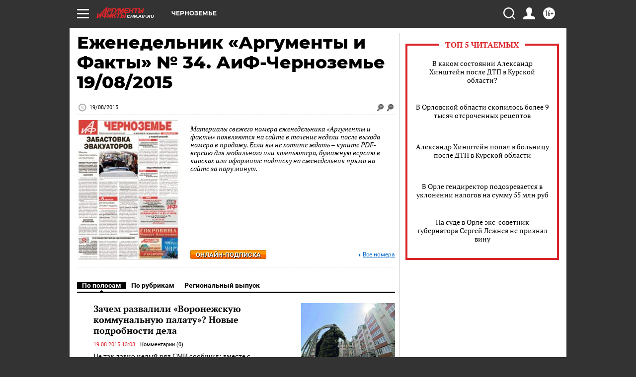

--- FILE ---
content_type: text/html; charset=UTF-8
request_url: https://chr.aif.ru/gazeta/number/19951
body_size: 21532
content:
<!DOCTYPE html>
<html lang="ru">

    <head>
    <!-- created_at 23-01-2026 07:22:54 -->
    <script>
        window.isIndexPage = 0;
        window.isMobileBrowser = 0;
        window.disableSidebarCut = 1;
        window.bannerDebugMode = 0;
    </script>

                
                                    <meta http-equiv="Content-Type" content="text/html; charset=utf-8" >
<meta name="format-detection" content="telephone=no" >
<meta name="viewport" content="width=device-width, user-scalable=no, initial-scale=1.0, maximum-scale=1.0, minimum-scale=1.0" >
<meta http-equiv="X-UA-Compatible" content="IE=edge,chrome=1" >
<meta name="HandheldFriendly" content="true" >
<meta name="format-detection" content="telephone=no" >
<meta name="theme-color" content="#ffffff" >
<meta property="og:title" content="Еженедельник «Аргументы и Факты» № 34.  АиФ-Черноземье 19/08/2015" >
<meta property="og:description" content="Полный номер газеты Еженедельник «Аргументы и Факты» № 34. от 19.08.2015 читайте на сайте chr.aif.ru" >
<meta property="og:image" content="https://aif-s3.aif.ru/images/006/732/2df8aa7dd676647171e8f5afe00e79a5.jpg" >
<meta property="og:url" content="https://chr.aif.ru/gazeta/number/19951" >
<meta property="og:site_name" content="AiF" >
<meta name="description" content="Полный номер газеты Еженедельник «Аргументы и Факты» № 34. от 19.08.2015 читайте на сайте chr.aif.ru" >
<meta name="facebook-domain-verification" content="jiqbwww7rrqnwzjkizob7wrpmgmwq3" >
        <title>Еженедельник «Аргументы и Факты» № 34.  АиФ-Черноземье 19/08/2015</title>    <link rel="shortcut icon" type="image/x-icon" href="/favicon.ico" />
    <link rel="icon" type="image/svg+xml" href="/favicon.svg">
    
    <link rel="preload" href="/redesign2018/fonts/montserrat-v15-latin-ext_latin_cyrillic-ext_cyrillic-regular.woff2" as="font" type="font/woff2" crossorigin>
    <link rel="preload" href="/redesign2018/fonts/montserrat-v15-latin-ext_latin_cyrillic-ext_cyrillic-italic.woff2" as="font" type="font/woff2" crossorigin>
    <link rel="preload" href="/redesign2018/fonts/montserrat-v15-latin-ext_latin_cyrillic-ext_cyrillic-700.woff2" as="font" type="font/woff2" crossorigin>
    <link rel="preload" href="/redesign2018/fonts/montserrat-v15-latin-ext_latin_cyrillic-ext_cyrillic-700italic.woff2" as="font" type="font/woff2" crossorigin>
    <link rel="preload" href="/redesign2018/fonts/montserrat-v15-latin-ext_latin_cyrillic-ext_cyrillic-800.woff2" as="font" type="font/woff2" crossorigin>
    <!--[if IE 8]><link href="https://chr.aif.ru/css/ie8.css?5a7" media="all" rel="stylesheet" type="text/css" ><![endif]-->
<link href="https://chr.aif.ru/css/print.css?5a7" media="print" rel="stylesheet" type="text/css" >
<!--[if lt IE 10]><link href="https://chr.aif.ru/css/ie9.css?5a7" media="all" rel="stylesheet" type="text/css" ><![endif]-->
<link href="https://chr.aif.ru/css/output/hybrid_2018_olddesign_adapt.css?5a7" media="" rel="stylesheet" type="text/css" >
<link href="https://chr.aif.ru/redesign2018/css/style.css?5a7" media="" rel="stylesheet" type="text/css" >
<link href="https://chr.aif.ru/redesign2018/css/hybrid_style.css?5a7" media="" rel="stylesheet" type="text/css" >
<link href="https://chr.aif.ru/img/icon/apple_touch_icon_57x57.png?5a7" rel="apple-touch-icon" sizes="57x57" >
<link href="https://chr.aif.ru/img/icon/apple_touch_icon_114x114.png?5a7" rel="apple-touch-icon" sizes="114x114" >
<link href="https://chr.aif.ru/img/icon/apple_touch_icon_72x72.png?5a7" rel="apple-touch-icon" sizes="72x72" >
<link href="https://chr.aif.ru/img/icon/apple_touch_icon_144x144.png?5a7" rel="apple-touch-icon" sizes="144x144" >
<link href="https://chr.aif.ru/img/icon/apple-touch-icon.png?5a7" rel="apple-touch-icon" sizes="180x180" >
<link href="https://chr.aif.ru/img/icon/favicon-32x32.png?5a7" rel="icon" type="image/png" sizes="32x32" >
<link href="https://chr.aif.ru/img/icon/favicon-16x16.png?5a7" rel="icon" type="image/png" sizes="16x16" >
<link href="https://chr.aif.ru/img/manifest.json?5a7" rel="manifest" >
<link href="https://chr.aif.ru/img/safari-pinned-tab.svg?5a7" rel="mask-icon" color="#d55b5b" >
<link href="https://chr.aif.ru/css/newspaper.css?5a7" media="" rel="stylesheet" type="text/css" >
<link href="https://ads.betweendigital.com" rel="preconnect" crossorigin="" >
        <script type="text/javascript">
    //<!--
    var isRedesignPage = false;    //-->
</script>
<!--[if lt IE 9]><script type="text/javascript" src="https://html5shiv.googlecode.com/svn/trunk/html5.js?5a7"></script><![endif]-->
<!--[if lt IE 10]><script type="text/javascript" src="https://chr.aif.ru/resources/front/js/hybrid/css3-multi-column.js?5a7"></script><![endif]-->
<script type="text/javascript" src="https://chr.aif.ru/js/output/jquery.min.js?5a7"></script>
<script type="text/javascript" src="https://chr.aif.ru/js/output/header_scripts_hybrid.js?5a7"></script>
<script type="text/javascript">
    //<!--
    var _sf_startpt=(new Date()).getTime()    //-->
</script>
<script type="text/javascript" src="https://yastatic.net/s3/passport-sdk/autofill/v1/sdk-suggest-with-polyfills-latest.js?5a7"></script>
<script type="text/javascript">
    //<!--
    window.YandexAuthParams = {"oauthQueryParams":{"client_id":"b104434ccf5a4638bdfe8a9101264f3c","response_type":"code","redirect_uri":"https:\/\/aif.ru\/oauth\/yandex\/callback"},"tokenPageOrigin":"https:\/\/aif.ru"};    //-->
</script>
<script type="text/javascript">
    //<!--
    function AdFox_getWindowSize() {
    var winWidth,winHeight;
	if( typeof( window.innerWidth ) == 'number' ) {
		//Non-IE
		winWidth = window.innerWidth;
		winHeight = window.innerHeight;
	} else if( document.documentElement && ( document.documentElement.clientWidth || document.documentElement.clientHeight ) ) {
		//IE 6+ in 'standards compliant mode'
		winWidth = document.documentElement.clientWidth;
		winHeight = document.documentElement.clientHeight;
	} else if( document.body && ( document.body.clientWidth || document.body.clientHeight ) ) {
		//IE 4 compatible
		winWidth = document.body.clientWidth;
		winHeight = document.body.clientHeight;
	}
	return {"width":winWidth, "height":winHeight};
}//END function AdFox_getWindowSize

function AdFox_getElementPosition(elemId){
    var elem;
    
    if (document.getElementById) {
		elem = document.getElementById(elemId);
	}
	else if (document.layers) {
		elem = document.elemId;
	}
	else if (document.all) {
		elem = document.all.elemId;
	}
    var w = elem.offsetWidth;
    var h = elem.offsetHeight;	
    var l = 0;
    var t = 0;
	
    while (elem)
    {
        l += elem.offsetLeft;
        t += elem.offsetTop;
        elem = elem.offsetParent;
    }

    return {"left":l, "top":t, "width":w, "height":h};
} //END function AdFox_getElementPosition

function AdFox_getBodyScrollTop(){
	return self.pageYOffset || (document.documentElement && document.documentElement.scrollTop) || (document.body && document.body.scrollTop);
} //END function AdFox_getBodyScrollTop

function AdFox_getBodyScrollLeft(){
	return self.pageXOffset || (document.documentElement && document.documentElement.scrollLeft) || (document.body && document.body.scrollLeft);
}//END function AdFox_getBodyScrollLeft

function AdFox_Scroll(elemId,elemSrc){
   var winPos = AdFox_getWindowSize();
   var winWidth = winPos.width;
   var winHeight = winPos.height;
   var scrollY = AdFox_getBodyScrollTop();
   var scrollX =  AdFox_getBodyScrollLeft();
   var divId = 'AdFox_banner_'+elemId;
   var ltwhPos = AdFox_getElementPosition(divId);
   var lPos = ltwhPos.left;
   var tPos = ltwhPos.top;

   if(scrollY+winHeight+5 >= tPos && scrollX+winWidth+5 >= lPos){
      AdFox_getCodeScript(1,elemId,elemSrc);
	  }else{
	     setTimeout('AdFox_Scroll('+elemId+',"'+elemSrc+'");',100);
	  }
}//End function AdFox_Scroll    //-->
</script>
<script type="text/javascript">
    //<!--
    function AdFox_SetLayerVis(spritename,state){
   document.getElementById(spritename).style.visibility=state;
}

function AdFox_Open(AF_id){
   AdFox_SetLayerVis('AdFox_DivBaseFlash_'+AF_id, "hidden");
   AdFox_SetLayerVis('AdFox_DivOverFlash_'+AF_id, "visible");
}

function AdFox_Close(AF_id){
   AdFox_SetLayerVis('AdFox_DivOverFlash_'+AF_id, "hidden");
   AdFox_SetLayerVis('AdFox_DivBaseFlash_'+AF_id, "visible");
}

function AdFox_getCodeScript(AF_n,AF_id,AF_src){
   var AF_doc;
   if(AF_n<10){
      try{
	     if(document.all && !window.opera){
		    AF_doc = window.frames['AdFox_iframe_'+AF_id].document;
			}else if(document.getElementById){
			         AF_doc = document.getElementById('AdFox_iframe_'+AF_id).contentDocument;
					 }
		 }catch(e){}
    if(AF_doc){
	   AF_doc.write('<scr'+'ipt type="text/javascript" src="'+AF_src+'"><\/scr'+'ipt>');
	   }else{
	      setTimeout('AdFox_getCodeScript('+(++AF_n)+','+AF_id+',"'+AF_src+'");', 100);
		  }
		  }
}

function adfoxSdvigContent(banID, flashWidth, flashHeight){
	var obj = document.getElementById('adfoxBanner'+banID).style;
	if (flashWidth == '100%') obj.width = flashWidth;
	    else obj.width = flashWidth + "px";
	if (flashHeight == '100%') obj.height = flashHeight;
	    else obj.height = flashHeight + "px";
}

function adfoxVisibilityFlash(banName, flashWidth, flashHeight){
    	var obj = document.getElementById(banName).style;
	if (flashWidth == '100%') obj.width = flashWidth;
	    else obj.width = flashWidth + "px";
	if (flashHeight == '100%') obj.height = flashHeight;
	    else obj.height = flashHeight + "px";
}

function adfoxStart(banID, FirShowFlNum, constVisFlashFir, sdvigContent, flash1Width, flash1Height, flash2Width, flash2Height){
	if (FirShowFlNum == 1) adfoxVisibilityFlash('adfoxFlash1'+banID, flash1Width, flash1Height);
	    else if (FirShowFlNum == 2) {
		    adfoxVisibilityFlash('adfoxFlash2'+banID, flash2Width, flash2Height);
	        if (constVisFlashFir == 'yes') adfoxVisibilityFlash('adfoxFlash1'+banID, flash1Width, flash1Height);
		    if (sdvigContent == 'yes') adfoxSdvigContent(banID, flash2Width, flash2Height);
		        else adfoxSdvigContent(banID, flash1Width, flash1Height);
	}
}

function adfoxOpen(banID, constVisFlashFir, sdvigContent, flash2Width, flash2Height){
	var aEventOpenClose = new Image();
	var obj = document.getElementById("aEventOpen"+banID);
	if (obj) aEventOpenClose.src =  obj.title+'&rand='+Math.random()*1000000+'&prb='+Math.random()*1000000;
	adfoxVisibilityFlash('adfoxFlash2'+banID, flash2Width, flash2Height);
	if (constVisFlashFir != 'yes') adfoxVisibilityFlash('adfoxFlash1'+banID, 1, 1);
	if (sdvigContent == 'yes') adfoxSdvigContent(banID, flash2Width, flash2Height);
}


function adfoxClose(banID, constVisFlashFir, sdvigContent, flash1Width, flash1Height){
	var aEventOpenClose = new Image();
	var obj = document.getElementById("aEventClose"+banID);
	if (obj) aEventOpenClose.src =  obj.title+'&rand='+Math.random()*1000000+'&prb='+Math.random()*1000000;
	adfoxVisibilityFlash('adfoxFlash2'+banID, 1, 1);
	if (constVisFlashFir != 'yes') adfoxVisibilityFlash('adfoxFlash1'+banID, flash1Width, flash1Height);
	if (sdvigContent == 'yes') adfoxSdvigContent(banID, flash1Width, flash1Height);
}    //-->
</script>
<script type="text/javascript" async="true" src="https://yandex.ru/ads/system/header-bidding.js?5a7"></script>
<script type="text/javascript" src="https://ad.mail.ru/static/sync-loader.js?5a7"></script>
<script type="text/javascript" async="true" src="https://cdn.skcrtxr.com/roxot-wrapper/js/roxot-manager.js?pid=42c21743-edce-4460-a03e-02dbaef8f162"></script>
<script type="text/javascript" src="https://cdn-rtb.sape.ru/js/uids.js?5a7"></script>
<script type="text/javascript">
    //<!--
        var adfoxBiddersMap = {
    "betweenDigital": "816043",
 "mediasniper": "2218745",
    "myTarget": "810102",
 "buzzoola": "1096246",
 "adfox_roden-media": "3373170",
    "videonow": "2966090", 
 "adfox_adsmart": "1463295",
  "Gnezdo": "3123512",
    "roxot": "3196121",
 "astralab": "2486209",
  "getintent": "3186204",
 "sape": "2758269",
 "adwile": "2733112",
 "hybrid": "2809332"
};
var syncid = window.rb_sync.id;
	  var biddersCpmAdjustmentMap = {
      'adfox_adsmart': 0.6,
	  'Gnezdo': 0.8,
	  'adwile': 0.8
  };

if (window.innerWidth >= 1024) {
var adUnits = [{
        "code": "adfox_153825256063495017",
  "sizes": [[300, 600], [240,400]],
        "bids": [{
                "bidder": "betweenDigital",
                "params": {
                    "placementId": "3235886"
                }
            },{
                "bidder": "myTarget",
                "params": {
                    "placementId": "555209",
"sendTargetRef": "true",
"additional": {
"fpid": syncid
}			
                }
            },{
                "bidder": "hybrid",
                "params": {
                    "placementId": "6582bbf77bc72f59c8b22f65"
                }
            },{
                "bidder": "buzzoola",
                "params": {
                    "placementId": "1252803"
                }
            },{
                "bidder": "videonow",
                "params": {
                    "placementId": "8503533"
                }
            },{
                    "bidder": "adfox_adsmart",
                    "params": {
						p1: 'cqguf',
						p2: 'hhro'
					}
            },{
                    "bidder": "roxot",
                    "params": {
						placementId: '2027d57b-1cff-4693-9a3c-7fe57b3bcd1f',
						sendTargetRef: true
					}
            },{
                    "bidder": "mediasniper",
                    "params": {
						"placementId": "4417"
					}
            },{
                    "bidder": "Gnezdo",
                    "params": {
						"placementId": "354318"
					}
            },{
                    "bidder": "getintent",
                    "params": {
						"placementId": "215_V_aif.ru_D_Top_300x600"
					}
            },{
                    "bidder": "adfox_roden-media",
                    "params": {
						p1: "dilmj",
						p2: "emwl"
					}
            },{
                    "bidder": "astralab",
                    "params": {
						"placementId": "642ad3a28528b410c4990932"
					}
            }
        ]
    },{
        "code": "adfox_150719646019463024",
		"sizes": [[640,480], [640,360]],
        "bids": [{
                "bidder": "adfox_adsmart",
                    "params": {
						p1: 'cmqsb',
						p2: 'ul'
					}
            },{
                "bidder": "sape",
                "params": {
                    "placementId": "872427",
					additional: {
                       sapeFpUids: window.sapeRrbFpUids || []
                   }				
                }
            },{
                "bidder": "roxot",
                "params": {
                    placementId: '2b61dd56-9c9f-4c45-a5f5-98dd5234b8a1',
					sendTargetRef: true
                }
            },{
                "bidder": "getintent",
                "params": {
                    "placementId": "215_V_aif.ru_D_AfterArticle_640х480"
                }
            }
        ]
    },{
        "code": "adfox_149010055036832877",
		"sizes": [[970,250]],
		"bids": [{
                    "bidder": "adfox_roden-media",
                    "params": {
						p1: 'dilmi',
						p2: 'hfln'
					}
            },{
                    "bidder": "buzzoola",
                    "params": {
						"placementId": "1252804"
					}
            },{
                    "bidder": "getintent",
                    "params": {
						"placementId": "215_V_aif.ru_D_Billboard_970x250"
					}
            },{
                "bidder": "astralab",
                "params": {
                    "placementId": "67bf071f4e6965fa7b30fea3"
                }
            },{
                    "bidder": "hybrid",
                    "params": {
						"placementId": "6582bbf77bc72f59c8b22f66"
					}
            },{
                    "bidder": "myTarget",
                    "params": {
						"placementId": "1462991",
"sendTargetRef": "true",
"additional": {
"fpid": syncid
}			
					}
            }			           
        ]        
    },{
        "code": "adfox_149874332414246474",
		"sizes": [[640,360], [300,250], [640,480]],
		"codeType": "combo",
		"bids": [{
                "bidder": "mediasniper",
                "params": {
                    "placementId": "4419"
                }
            },{
                "bidder": "buzzoola",
                "params": {
                    "placementId": "1220692"
                }
            },{
                "bidder": "astralab",
                "params": {
                    "placementId": "66fd25eab13381b469ae4b39"
                }
            },
			{
                    "bidder": "betweenDigital",
                    "params": {
						"placementId": "4502825"
					}
            }
			           
        ]        
    },{
        "code": "adfox_149848658878716687",
		"sizes": [[300,600], [240,400]],
        "bids": [{
                "bidder": "betweenDigital",
                "params": {
                    "placementId": "3377360"
                }
            },{
                "bidder": "roxot",
                "params": {
                    placementId: 'fdaba944-bdaa-4c63-9dd3-af12fc6afbf8',
					sendTargetRef: true
                }
            },{
                "bidder": "sape",
                "params": {
                    "placementId": "872425",
					additional: {
                       sapeFpUids: window.sapeRrbFpUids || []
                   }
                }
            },{
                "bidder": "adwile",
                "params": {
                    "placementId": "27990"
                }
            }
        ]        
    }
],
	syncPixels = [{
    bidder: 'hybrid',
    pixels: [
    "https://www.tns-counter.ru/V13a****idsh_ad/ru/CP1251/tmsec=idsh_dis/",
    "https://www.tns-counter.ru/V13a****idsh_vid/ru/CP1251/tmsec=idsh_aifru-hbrdis/",
    "https://mc.yandex.ru/watch/66716692?page-url=aifru%3Futm_source=dis_hybrid_default%26utm_medium=%26utm_campaign=%26utm_content=%26utm_term=&page-ref="+window.location.href
]
  }
  ];
} else if (window.innerWidth < 1024) {
var adUnits = [{
        "code": "adfox_14987283079885683",
		"sizes": [[300,250], [300,240]],
        "bids": [{
                "bidder": "betweenDigital",
                "params": {
                    "placementId": "2492448"
                }
            },{
                "bidder": "myTarget",
                "params": {
                    "placementId": "226830",
"sendTargetRef": "true",
"additional": {
"fpid": syncid
}			
                }
            },{
                "bidder": "hybrid",
                "params": {
                    "placementId": "6582bbf77bc72f59c8b22f64"
                }
            },{
                "bidder": "mediasniper",
                "params": {
                    "placementId": "4418"
                }
            },{
                "bidder": "buzzoola",
                "params": {
                    "placementId": "563787"
                }
            },{
                "bidder": "roxot",
                "params": {
                    placementId: '20bce8ad-3a5e-435a-964f-47be17e201cf',
					sendTargetRef: true
                }
            },{
                "bidder": "videonow",
                "params": {
                    "placementId": "2577490"
                }
            },{
                "bidder": "adfox_adsmart",
                    "params": {
						p1: 'cqmbg',
						p2: 'ul'
					}
            },{
                    "bidder": "Gnezdo",
                    "params": {
						"placementId": "354316"
					}
            },{
                    "bidder": "getintent",
                    "params": {
						"placementId": "215_V_aif.ru_M_Top_300x250"
					}
            },{
                    "bidder": "adfox_roden-media",
                    "params": {
						p1: "dilmx",
						p2: "hbts"
					}
            },{
                "bidder": "astralab",
                "params": {
                    "placementId": "642ad47d8528b410c4990933"
                }
            }			
        ]        
    },{
        "code": "adfox_153545578261291257",
		"bids": [{
                    "bidder": "sape",
                    "params": {
						"placementId": "872426",
					additional: {
                       sapeFpUids: window.sapeRrbFpUids || []
                   }
					}
            },{
                    "bidder": "roxot",
                    "params": {
						placementId: 'eb2ebb9c-1e7e-4c80-bef7-1e93debf197c',
						sendTargetRef: true
					}
            }
			           
        ]        
    },{
        "code": "adfox_165346609120174064",
		"sizes": [[320,100]],
		"bids": [            
            		{
                    "bidder": "buzzoola",
                    "params": {
						"placementId": "1252806"
					}
            },{
                    "bidder": "getintent",
                    "params": {
						"placementId": "215_V_aif.ru_M_FloorAd_320x100"
					}
            }
			           
        ]        
    },{
        "code": "adfox_155956315896226671",
		"bids": [            
            		{
                    "bidder": "buzzoola",
                    "params": {
						"placementId": "1252805"
					}
            },{
                    "bidder": "sape",
                    "params": {
						"placementId": "887956",
					additional: {
                       sapeFpUids: window.sapeRrbFpUids || []
                   }
					}
            },{
                    "bidder": "myTarget",
                    "params": {
						"placementId": "821424",
"sendTargetRef": "true",
"additional": {
"fpid": syncid
}			
					}
            }
			           
        ]        
    },{
        "code": "adfox_149874332414246474",
		"sizes": [[640,360], [300,250], [640,480]],
		"codeType": "combo",
		"bids": [{
                "bidder": "adfox_roden-media",
                "params": {
					p1: 'dilmk',
					p2: 'hfiu'
				}
            },{
                "bidder": "mediasniper",
                "params": {
                    "placementId": "4419"
                }
            },{
                "bidder": "roxot",
                "params": {
                    placementId: 'ba25b33d-cd61-4c90-8035-ea7d66f011c6',
					sendTargetRef: true
                }
            },{
                "bidder": "adwile",
                "params": {
                    "placementId": "27991"
                }
            },{
                    "bidder": "Gnezdo",
                    "params": {
						"placementId": "354317"
					}
            },{
                    "bidder": "getintent",
                    "params": {
						"placementId": "215_V_aif.ru_M_Comboblock_300x250"
					}
            },{
                    "bidder": "astralab",
                    "params": {
						"placementId": "66fd260fb13381b469ae4b3f"
					}
            },{
                    "bidder": "betweenDigital",
                    "params": {
						"placementId": "4502825"
					}
            }
			]        
    }
],
	syncPixels = [
  {
    bidder: 'hybrid',
    pixels: [
    "https://www.tns-counter.ru/V13a****idsh_ad/ru/CP1251/tmsec=idsh_mob/",
    "https://www.tns-counter.ru/V13a****idsh_vid/ru/CP1251/tmsec=idsh_aifru-hbrmob/",
    "https://mc.yandex.ru/watch/66716692?page-url=aifru%3Futm_source=mob_hybrid_default%26utm_medium=%26utm_campaign=%26utm_content=%26utm_term=&page-ref="+window.location.href
]
  }
  ];
}
var userTimeout = 1500;
window.YaHeaderBiddingSettings = {
    biddersMap: adfoxBiddersMap,
	biddersCpmAdjustmentMap: biddersCpmAdjustmentMap,
    adUnits: adUnits,
    timeout: userTimeout,
    syncPixels: syncPixels	
};    //-->
</script>
<script type="text/javascript">
    //<!--
    window.yaContextCb = window.yaContextCb || []    //-->
</script>
<script type="text/javascript" async="true" src="https://yandex.ru/ads/system/context.js?5a7"></script>
<script type="text/javascript">
    //<!--
    window.EventObserver = {
    observers: {},

    subscribe: function (name, fn) {
        if (!this.observers.hasOwnProperty(name)) {
            this.observers[name] = [];
        }
        this.observers[name].push(fn)
    },
    
    unsubscribe: function (name, fn) {
        if (!this.observers.hasOwnProperty(name)) {
            return;
        }
        this.observers[name] = this.observers[name].filter(function (subscriber) {
            return subscriber !== fn
        })
    },
    
    broadcast: function (name, data) {
        if (!this.observers.hasOwnProperty(name)) {
            return;
        }
        this.observers[name].forEach(function (subscriber) {
            return subscriber(data)
        })
    }
};    //-->
</script>    
    <script>
  var adcm_config ={
    id:1064,
    platformId: 64,
    init: function () {
      window.adcm.call();
    }
  };
</script>
<script src="https://tag.digitaltarget.ru/adcm.js" async></script>    <!-- Yandex.Metrika counter -->
<script type="text/javascript" >
    (function (d, w, c) {
        (w[c] = w[c] || []).push(function() {
            try {
                w.yaCounter51369400 = new Ya.Metrika2({
                    id:51369400,
                    clickmap:true,
                    trackLinks:true,
                    accurateTrackBounce:true,
                    webvisor:true
                });
            } catch(e) { }
        });

        var n = d.getElementsByTagName("script")[0],
            s = d.createElement("script"),
            f = function () { n.parentNode.insertBefore(s, n); };
        s.type = "text/javascript";
        s.async = true;
        s.src = "https://mc.yandex.ru/metrika/tag.js";

        if (w.opera == "[object Opera]") {
            d.addEventListener("DOMContentLoaded", f, false);
        } else { f(); }
    })(document, window, "yandex_metrika_callbacks2");
</script>
<noscript><div><img src="https://mc.yandex.ru/watch/51369400" style="position:absolute; left:-9999px;" alt="" /></div></noscript>
<!-- /Yandex.Metrika counter --><meta name="zen-verification" content="5Cpwy79QUpdFUfB5VNbGXtkzK5TQRSiBrb6lb6X70gOSlcX419yNRiOltjeN40qt" />    <link rel="stylesheet" type="text/css" media="print" href="https://chr.aif.ru/redesign2018/css/print.css?5a7" />
    <base href=""/>
</head>    <body class="region__chr ">
        <div class="overlay"></div>
		<!-- Rating@Mail.ru counter -->
<script type="text/javascript">
var _tmr = window._tmr || (window._tmr = []);
_tmr.push({id: "59428", type: "pageView", start: (new Date()).getTime()});
(function (d, w, id) {
  if (d.getElementById(id)) return;
  var ts = d.createElement("script"); ts.type = "text/javascript"; ts.async = true; ts.id = id;
  ts.src = "https://top-fwz1.mail.ru/js/code.js";
  var f = function () {var s = d.getElementsByTagName("script")[0]; s.parentNode.insertBefore(ts, s);};
  if (w.opera == "[object Opera]") { d.addEventListener("DOMContentLoaded", f, false); } else { f(); }
})(document, window, "topmailru-code");
</script><noscript><div>
<img src="https://top-fwz1.mail.ru/counter?id=59428;js=na" style="border:0;position:absolute;left:-9999px;" alt="Top.Mail.Ru" />
</div></noscript>
<!-- //Rating@Mail.ru counter -->        <noindex><div class="adv_content bp__body_first no_lands no_portr no_mob"><div class="banner_params hide" data-params="{&quot;id&quot;:5465,&quot;num&quot;:1,&quot;place&quot;:&quot;body_first&quot;}"></div>
<!--AdFox START-->
<!--aif_direct-->
<!--Площадка: AIF_fullscreen/catfish / * / *-->
<!--Тип баннера: CatFish-->
<!--Расположение: <верх страницы>-->
<div id="adfox_155956532411722131"></div>
<script>
window.yaContextCb.push(()=>{
    Ya.adfoxCode.create({
      ownerId: 249933,
        containerId: 'adfox_155956532411722131',
type: 'fullscreen',
platform: 'desktop',
        params: {
            pp: 'g',
            ps: 'didj',
            p2: 'gkue',
            puid1: ''
        }
    });
});
</script></div></noindex>
        
                <div id="container" class="container">

                                    <div class="top_banner">
                        <noindex><div class="adv_content bp__header no_lands no_portr cont_center adwrapper no_mob"><div class="banner_params hide" data-params="{&quot;id&quot;:1500,&quot;num&quot;:1,&quot;place&quot;:&quot;header&quot;}"></div>
<center data-slot="1500">

<!--AdFox START-->
<!--aif_direct-->
<!--Площадка: AIF.ru / * / *-->
<!--Тип баннера: Background-->
<!--Расположение: <верх страницы>-->
<div id="adfox_149010055036832877"></div>
<script>
window.yaContextCb.push(()=>{
    Ya.adfoxCode.create({
      ownerId: 249933,
        containerId: 'adfox_149010055036832877',
        params: {
            pp: 'g',
            ps: 'chxs',
            p2: 'fmis'
          
        }
    });
});
</script>

<script>
$(document).ready(function() {
$('#container').addClass('total_branb_no_top');
 });
</script>
<style>
body > a[style] {position:fixed !important;}
</style> 
  


</center></div></noindex>                    </div>
                
	            

                
                <!-- segment header -->
                                <script>
	currentUser = new User();
</script>

<header class="header">
    <div class="count_box_nodisplay">
    <div class="couter_block"><!--LiveInternet counter-->
<script type="text/javascript"><!--
document.write("<img src='https://counter.yadro.ru//hit;AIF?r"+escape(document.referrer)+((typeof(screen)=="undefined")?"":";s"+screen.width+"*"+screen.height+"*"+(screen.colorDepth?screen.colorDepth:screen.pixelDepth))+";u"+escape(document.URL)+";h"+escape(document.title.substring(0,80))+";"+Math.random()+"' width=1 height=1 alt=''>");
//--></script><!--/LiveInternet--></div></div>    <div class="topline">
    <a href="#" class="burger openCloser">
        <div class="burger__wrapper">
            <span class="burger__line"></span>
            <span class="burger__line"></span>
            <span class="burger__line"></span>
        </div>
    </a>

    
    <a href="/" class="logo_box">
                <img width="96" height="22" src="https://chr.aif.ru/redesign2018/img/logo.svg?5a7" alt="Аргументы и Факты">
        <div class="region_url">
            chr.aif.ru        </div>
            </a>
    <div itemscope itemtype="http://schema.org/Organization" class="schema_org">
        <img itemprop="logo" src="https://chr.aif.ru/redesign2018/img/logo.svg?5a7" />
        <a itemprop="url" href="/"></a>
        <meta itemprop="name" content="АО «Аргументы и Факты»" />
        <div itemprop="address" itemscope itemtype="http://schema.org/PostalAddress">
            <meta itemprop="postalCode" content="101000" />
            <meta itemprop="addressLocality" content="Москва" />
            <meta itemprop="streetAddress" content="ул. Мясницкая, д. 42"/>
            <meta itemprop="addressCountry" content="RU"/>
            <a itemprop="telephone" href="tel:+74956465757">+7 (495) 646 57 57</a>
        </div>
    </div>
    <div class="age16 age16_topline">16+</div>
    <a href="#" class="region regionOpenCloser">
        <img width="19" height="25" src="https://chr.aif.ru/redesign2018/img/location.svg?5a7"><span>Черноземье</span>
    </a>
    <div class="topline__slot">
             </div>

    <!--a class="topline__hashtag" href="https://aif.ru/health/coronavirus/?utm_medium=header&utm_content=covid&utm_source=aif">#остаемсядома</a-->
    <div class="auth_user_status_js">
        <a href="#" class="user auth_link_login_js auth_open_js"><img width="24" height="24" src="https://chr.aif.ru/redesign2018/img/user_ico.svg?5a7"></a>
        <a href="/profile" class="user auth_link_profile_js" style="display: none"><img width="24" height="24" src="https://chr.aif.ru/redesign2018/img/user_ico.svg?5a7"></a>
    </div>
    <div class="search_box">
        <a href="#" class="search_ico searchOpener">
            <img width="24" height="24" src="https://chr.aif.ru/redesign2018/img/search_ico.svg?5a7">
        </a>
        <div class="search_input">
            <form action="/search" id="search_form1">
                <input type="text" name="text" maxlength="50"/>
            </form>
        </div>
    </div>
</div>

<div class="fixed_menu topline">
    <div class="cont_center">
        <a href="#" class="burger openCloser">
            <div class="burger__wrapper">
                <span class="burger__line"></span>
                <span class="burger__line"></span>
                <span class="burger__line"></span>
            </div>
        </a>
        <a href="/" class="logo_box">
                        <img width="96" height="22" src="https://chr.aif.ru/redesign2018/img/logo.svg?5a7" alt="Аргументы и Факты">
            <div class="region_url">
                chr.aif.ru            </div>
                    </a>
        <div class="age16 age16_topline">16+</div>
        <a href="/" class="region regionOpenCloser">
            <img width="19" height="25" src="https://chr.aif.ru/redesign2018/img/location.svg?5a7">
            <span>Черноземье</span>
        </a>
        <div class="topline__slot">
                    </div>

        <!--a class="topline__hashtag" href="https://aif.ru/health/coronavirus/?utm_medium=header&utm_content=covid&utm_source=aif">#остаемсядома</a-->
        <div class="auth_user_status_js">
            <a href="#" class="user auth_link_login_js auth_open_js"><img width="24" height="24" src="https://chr.aif.ru/redesign2018/img/user_ico.svg?5a7"></a>
            <a href="/profile" class="user auth_link_profile_js" style="display: none"><img width="24" height="24" src="https://chr.aif.ru/redesign2018/img/user_ico.svg?5a7"></a>
        </div>
        <div class="search_box">
            <a href="#" class="search_ico searchOpener">
                <img width="24" height="24" src="https://chr.aif.ru/redesign2018/img/search_ico.svg?5a7">
            </a>
            <div class="search_input">
                <form action="/search">
                    <input type="text" name="text" maxlength="50" >
                </form>
            </div>
        </div>
    </div>
</div>    <div class="regions_box">
    <nav class="cont_center">
        <ul class="regions">
            <li><a href="https://aif.ru?from_menu=1">ФЕДЕРАЛЬНЫЙ</a></li>
            <li><a href="https://spb.aif.ru">САНКТ-ПЕТЕРБУРГ</a></li>

            
                                    <li><a href="https://adigea.aif.ru">Адыгея</a></li>
                
            
                                    <li><a href="https://arh.aif.ru">Архангельск</a></li>
                
            
                
            
                
            
                                    <li><a href="https://astrakhan.aif.ru">Астрахань</a></li>
                
            
                                    <li><a href="https://altai.aif.ru">Барнаул</a></li>
                
            
                                    <li><a href="https://aif.by">Беларусь</a></li>
                
            
                                    <li><a href="https://bel.aif.ru">Белгород</a></li>
                
            
                
            
                                    <li><a href="https://bryansk.aif.ru">Брянск</a></li>
                
            
                                    <li><a href="https://bur.aif.ru">Бурятия</a></li>
                
            
                                    <li><a href="https://vl.aif.ru">Владивосток</a></li>
                
            
                                    <li><a href="https://vlad.aif.ru">Владимир</a></li>
                
            
                                    <li><a href="https://vlg.aif.ru">Волгоград</a></li>
                
            
                                    <li><a href="https://vologda.aif.ru">Вологда</a></li>
                
            
                                    <li><a href="https://vrn.aif.ru">Воронеж</a></li>
                
            
                
            
                                    <li><a href="https://dag.aif.ru">Дагестан</a></li>
                
            
                
            
                                    <li><a href="https://ivanovo.aif.ru">Иваново</a></li>
                
            
                                    <li><a href="https://irk.aif.ru">Иркутск</a></li>
                
            
                                    <li><a href="https://kazan.aif.ru">Казань</a></li>
                
            
                                    <li><a href="https://kzaif.kz">Казахстан</a></li>
                
            
                
            
                                    <li><a href="https://klg.aif.ru">Калининград</a></li>
                
            
                
            
                                    <li><a href="https://kaluga.aif.ru">Калуга</a></li>
                
            
                                    <li><a href="https://kamchatka.aif.ru">Камчатка</a></li>
                
            
                
            
                                    <li><a href="https://karel.aif.ru">Карелия</a></li>
                
            
                                    <li><a href="https://kirov.aif.ru">Киров</a></li>
                
            
                                    <li><a href="https://komi.aif.ru">Коми</a></li>
                
            
                                    <li><a href="https://kostroma.aif.ru">Кострома</a></li>
                
            
                                    <li><a href="https://kuban.aif.ru">Краснодар</a></li>
                
            
                                    <li><a href="https://krsk.aif.ru">Красноярск</a></li>
                
            
                                    <li><a href="https://krym.aif.ru">Крым</a></li>
                
            
                                    <li><a href="https://kuzbass.aif.ru">Кузбасс</a></li>
                
            
                
            
                
            
                                    <li><a href="https://aif.kg">Кыргызстан</a></li>
                
            
                                    <li><a href="https://mar.aif.ru">Марий Эл</a></li>
                
            
                                    <li><a href="https://saransk.aif.ru">Мордовия</a></li>
                
            
                                    <li><a href="https://murmansk.aif.ru">Мурманск</a></li>
                
            
                
            
                                    <li><a href="https://nn.aif.ru">Нижний Новгород</a></li>
                
            
                                    <li><a href="https://nsk.aif.ru">Новосибирск</a></li>
                
            
                
            
                                    <li><a href="https://omsk.aif.ru">Омск</a></li>
                
            
                                    <li><a href="https://oren.aif.ru">Оренбург</a></li>
                
            
                                    <li><a href="https://penza.aif.ru">Пенза</a></li>
                
            
                                    <li><a href="https://perm.aif.ru">Пермь</a></li>
                
            
                                    <li><a href="https://pskov.aif.ru">Псков</a></li>
                
            
                                    <li><a href="https://rostov.aif.ru">Ростов-на-Дону</a></li>
                
            
                                    <li><a href="https://rzn.aif.ru">Рязань</a></li>
                
            
                                    <li><a href="https://samara.aif.ru">Самара</a></li>
                
            
                
            
                                    <li><a href="https://saratov.aif.ru">Саратов</a></li>
                
            
                                    <li><a href="https://sakhalin.aif.ru">Сахалин</a></li>
                
            
                
            
                                    <li><a href="https://smol.aif.ru">Смоленск</a></li>
                
            
                
            
                                    <li><a href="https://stav.aif.ru">Ставрополь</a></li>
                
            
                
            
                                    <li><a href="https://tver.aif.ru">Тверь</a></li>
                
            
                                    <li><a href="https://tlt.aif.ru">Тольятти</a></li>
                
            
                                    <li><a href="https://tomsk.aif.ru">Томск</a></li>
                
            
                                    <li><a href="https://tula.aif.ru">Тула</a></li>
                
            
                                    <li><a href="https://tmn.aif.ru">Тюмень</a></li>
                
            
                                    <li><a href="https://udm.aif.ru">Удмуртия</a></li>
                
            
                
            
                                    <li><a href="https://ul.aif.ru">Ульяновск</a></li>
                
            
                                    <li><a href="https://ural.aif.ru">Урал</a></li>
                
            
                                    <li><a href="https://ufa.aif.ru">Уфа</a></li>
                
            
                
            
                
            
                                    <li><a href="https://hab.aif.ru">Хабаровск</a></li>
                
            
                
            
                                    <li><a href="https://chv.aif.ru">Чебоксары</a></li>
                
            
                                    <li><a href="https://chel.aif.ru">Челябинск</a></li>
                
            
                                    <li><a href="https://chr.aif.ru">Черноземье</a></li>
                
            
                                    <li><a href="https://chita.aif.ru">Чита</a></li>
                
            
                                    <li><a href="https://ugra.aif.ru">Югра</a></li>
                
            
                                    <li><a href="https://yakutia.aif.ru">Якутия</a></li>
                
            
                                    <li><a href="https://yamal.aif.ru">Ямал</a></li>
                
            
                                    <li><a href="https://yar.aif.ru">Ярославль</a></li>
                
                    </ul>
    </nav>
</div>    <div class="top_menu_box">
    <div class="cont_center">
        <nav class="top_menu main_menu_wrapper_js">
                            <ul class="main_menu main_menu_js" id="rubrics">
                                    <li  class="menuItem top_level_item_js">

        <a  href="https://chr.aif.ru/news" title="НОВОСТИ" id="custommenu-10281">НОВОСТИ</a>
    
    </li>                                                <li  class="menuItem top_level_item_js">

        <span  title="Спецпроекты">Спецпроекты</span>
    
            <div class="subrubrics_box submenu_js">
            <ul>
                                                            <li  class="menuItem">

        <a  href="http://dobroe.aif.ru/" title="«АиФ. Доброе сердце»" id="custommenu-6490">«АиФ. Доброе сердце»</a>
    
    </li>                                                                                <li  class="menuItem">

        <a  href="http://100facts.aif.ru/." title="«100 фактов об искусстве» " id="custommenu-7863">«100 фактов об искусстве» </a>
    
    </li>                                                                                <li  class="menuItem">

        <a  href="https://aif.ru/health/leksprav" title="Лекарственный справочник" id="custommenu-6462">Лекарственный справочник</a>
    
    </li>                                                                                <li  class="menuItem">

        <a  href="https://aif.ru/special" title="Все спецпроекты" id="custommenu-10280">Все спецпроекты</a>
    
    </li>                                                </ul>
        </div>
    </li>                                                <li  data-rubric_id="2581" class="menuItem top_level_item_js">

        <a  href="/lip" title="ЛИПЕЦК" id="custommenu-5658">ЛИПЕЦК</a>
    
            <div class="subrubrics_box submenu_js">
            <ul>
                                                            <li  data-rubric_id="2582" class="menuItem">

        <a  href="/lip/events" title="События" id="custommenu-5836">События</a>
    
    </li>                                                                                <li  data-rubric_id="3102" class="menuItem">

        <a  href="/lip/incidents" title="Происшествия" id="custommenu-5835">Происшествия</a>
    
    </li>                                                                                <li  data-rubric_id="3103" class="menuItem">

        <a  href="/lip/people" title="Люди" id="custommenu-5838">Люди</a>
    
    </li>                                                </ul>
        </div>
    </li>                                                <li  data-rubric_id="2587" class="menuItem top_level_item_js">

        <a  href="/belgorod" title="БЕЛГОРОД" id="custommenu-5659">БЕЛГОРОД</a>
    
            <div class="subrubrics_box submenu_js">
            <ul>
                                                            <li  data-rubric_id="2588" class="menuItem">

        <a  href="/belgorod/events" title="События" id="custommenu-5833">События</a>
    
    </li>                                                                                <li  data-rubric_id="3096" class="menuItem">

        <a  href="/belgorod/incidents" title="Происшествия" id="custommenu-5832">Происшествия</a>
    
    </li>                                                                                <li  data-rubric_id="3097" class="menuItem">

        <a  href="/belgorod/people" title="Люди" id="custommenu-5834">Люди</a>
    
    </li>                                                </ul>
        </div>
    </li>                                                <li  data-rubric_id="2583" class="menuItem top_level_item_js">

        <a  href="/kursk" title="КУРСК" id="custommenu-5660">КУРСК</a>
    
            <div class="subrubrics_box submenu_js">
            <ul>
                                                            <li  data-rubric_id="2584" class="menuItem">

        <a  href="/kursk/events" title="События" id="custommenu-5829">События</a>
    
    </li>                                                                                <li  data-rubric_id="3100" class="menuItem">

        <a  href="/kursk/incidents" title="Происшествия" id="custommenu-5828">Происшествия</a>
    
    </li>                                                                                <li  data-rubric_id="3101" class="menuItem">

        <a  href="/kursk/people" title="Люди" id="custommenu-5830">Люди</a>
    
    </li>                                                </ul>
        </div>
    </li>                                                <li  data-rubric_id="2585" class="menuItem top_level_item_js">

        <a  href="/orel" title="ОРЕЛ" id="custommenu-5661">ОРЕЛ</a>
    
            <div class="subrubrics_box submenu_js">
            <ul>
                                                            <li  data-rubric_id="2586" class="menuItem">

        <a  href="/orel/events" title="События" id="custommenu-5826">События</a>
    
    </li>                                                                                <li  data-rubric_id="3098" class="menuItem">

        <a  href="/orel/incidents" title="Происшествия" id="custommenu-5825">Происшествия</a>
    
    </li>                                                                                <li  data-rubric_id="3099" class="menuItem">

        <a  href="/orel/people" title="Люди" id="custommenu-5827">Люди</a>
    
    </li>                                                </ul>
        </div>
    </li>                                                <li  data-rubric_id="2589" class="menuItem top_level_item_js">

        <a  href="/tambov" title="ТАМБОВ" id="custommenu-5662">ТАМБОВ</a>
    
            <div class="subrubrics_box submenu_js">
            <ul>
                                                            <li  data-rubric_id="2590" class="menuItem">

        <a  href="/tambov/events" title="События" id="custommenu-5812">События</a>
    
    </li>                                                                                <li  data-rubric_id="3094" class="menuItem">

        <a  href="/tambov/incidents" title="Происшествия" id="custommenu-5811">Происшествия</a>
    
    </li>                                                                                <li  data-rubric_id="3095" class="menuItem">

        <a  href="/tambov/people" title="Люди" id="custommenu-5813">Люди</a>
    
    </li>                                                </ul>
        </div>
    </li>                                                <li  data-rubric_id="2536" class="menuItem top_level_item_js">

        <a  href="/incidents" title="ПРОИСШЕСТВИЕ" id="custommenu-5365">ПРОИСШЕСТВИЕ</a>
    
            <div class="subrubrics_box submenu_js">
            <ul>
                                                                                                <li  data-rubric_id="3093" class="menuItem">

        <a  href="/incidents/emergency" title="ЧП" id="custommenu-5788">ЧП</a>
    
    </li>                                                                                <li  data-rubric_id="3092" class="menuItem">

        <a  href="/incidents/accident" title="ДТП" id="custommenu-5371">ДТП</a>
    
    </li>                                                </ul>
        </div>
    </li>                                                <li  data-rubric_id="2498" class="menuItem top_level_item_js">

        <a  href="/society" title="ОБЩЕСТВО" id="custommenu-5361">ОБЩЕСТВО</a>
    
            <div class="subrubrics_box submenu_js">
            <ul>
                                                            <li  data-rubric_id="2528" class="menuItem">

        <a  href="/society/history" title="История" id="custommenu-5367">История</a>
    
    </li>                                                                                <li  data-rubric_id="3091" class="menuItem">

        <a  href="/society/person" title="Персона" id="custommenu-5790">Персона</a>
    
    </li>                                                </ul>
        </div>
    </li>                                                <li  class="menuItem top_level_item_js">

        <a  href="https://chr.aif.ru/zkh" title="ЖКХ" id="custommenu-10293">ЖКХ</a>
    
    </li>                                                <li  class="menuItem top_level_item_js">

        <a  href="https://chr.aif.ru/food2" title="КУХНЯ" id="custommenu-10294">КУХНЯ</a>
    
    </li>                                                <li  data-rubric_id="2575" class="menuItem top_level_item_js">

        <a  href="/dontknows" title="ВОПРОС-ОТВЕТ" id="custommenu-7346">ВОПРОС-ОТВЕТ</a>
    
    </li>                                                                    <li  data-rubric_id="7212" class="menuItem top_level_item_js">

        <a  href="/partners" title="Новости партнеров" id="custommenu-9984">Новости партнеров</a>
    
    </li>                        </ul>

            <ul id="projects" class="specprojects static_submenu_js"></ul>
            <div class="right_box">
                                <div class="sharings_box">
    <span>АиФ в социальных сетях</span>
    <ul class="soc">
                <li>
        <a href="https://vk.com/aif_ru" rel="nofollow" target="_blank">
            <img src="https://aif.ru/redesign2018/img/sharings/vk.svg">
        </a>
    </li>
            <li>
        <a href="https://plus.google.com/+aifru/posts" rel="nofollow" target="_blank">
            <img src="https://aif.ru/redesign2018/img/sharings/google.svg">
        </a>
    </li>
        <li>
            <a class="rss_button_black" href="/rss/all.php" target="_blank">
                <img src="https://chr.aif.ru/redesign2018/img/sharings/waflya.svg?5a7" />
            </a>
        </li>
                <li>
        <a href="https://itunes.apple.com/ru/app/argumenty-i-fakty/id333210003?mt=8" rel="nofollow" target="_blank">
            <img src="https://aif.ru/redesign2018/img/sharings/apple.svg">
        </a>
    </li>
        <li>
        <a href="https://play.google.com/store/apps/details?id=ru.mobifactor.aifnews" rel="nofollow" target="_blank">
            <img src="https://aif.ru/redesign2018/img/sharings/androd.svg">
        </a>
    </li>
    </ul>
</div>
            </div>
        </nav>
    </div>
</div></header>

                    <div class="cont_center white_bg content_container_js">
                        
                        


                        <div id="content-body" class="clearfix">
                            <div class="content">
                                <div class="box_content">

                                    
									                                                                        <!-- segement content -->

                                    <div class="span-12">
    <section class="number_header clearfix bottom_dotted">
		<h1 class="title">Еженедельник «Аргументы и Факты» № 34.  АиФ-Черноземье 19/08/2015</h1>        <div class="articl_topline_info clearfix">
            <div class="fleft">
                <div class="time_box">
                    <i class="icon time_icon"></i>
                    <time>19/08/2015</time>
                </div>
            </div>
            <div class="rightblock">
                <div class="zoom_min_press">
                    <a href="#"><i class="icon zoom_icon"></i></a><a href="#"><i class="icon min_icon"></i></a>
                </div>
            </div>
        </div>
        <div class="prew_tags increase_text">
                                                        <a class="numb_foto" href="https://aif-s3.aif.ru/images/006/732/2df8aa7dd676647171e8f5afe00e79a5.jpg">
                    <img loading="lazy" alt="АиФ-Черноземье	" src="https://aif-s3.aif.ru/images/006/732/05d584672b3984599a9f56d8da621d3a.jpg" />
                </a>
            			            
                            <ol class="subscribtion_list">
                    <li>  <div class="subs_artic_anons">     <i>
                                                                    Материалы свежего номера еженедельника «Аргументы и факты» появляются на сайте в течение недели после выхода номера в продажу.
                                    Если вы не хотите ждать – купите PDF-версию для мобильного или компьютера, бумажную версию в киосках или оформите подписку на еженедельник прямо на сайте за пару минут.
                                                            </i><br> </div></li>
                </ol>
                    </div>
                                                        <a class="subscribtion_button medium_button" href="https://subscr.aif.ru/">Онлайн-подписка</a>
                                                <a class="link_bottom_right" href="/gazeta/archive/edition/1"><i class="blue_trian_left"></i>Все
                    номера</a>
                        </section>


    <!-- блок со списком материалов и сортировками -->
    <section class="number_content_prew">
                <section>
            <div class="header_options">
                <ol id="number_tabs">
                    <li class="active aiftab" data-container="container_tab1"><a href="#">По полосам</a></li>
                    <li class="aiftab" data-container="container_tab2"><a href="#">По рубрикам</a></li>
                                            <li class="aiftab" data-container="container_tab3"><a href="#">Региональный выпуск</a></li>
                                    </ol>
            </div>
        </section>
                <div id="container_tab1">
            <div class="list_data mbottom20" >
                								<div class="data_item clearfix stand_item">
	<div class="bottom_dotted pleft33 mbottom10 overfl list_item_cont_text">
								<div class="data_prew_photo mbottom10">
		<a href="https://chr.aif.ru/voronezh/events/zachem_razvalili_voronezhskuyu_kommunalnuyu_palatu_novye_podrobnosti_dela">
			<img loading="lazy" title="" src="https://aif-s3.aif.ru/images/006/733/4baa792e547774241d24832953f6094c.jpg">
								</a>
	</div>
				<div class="data_text">
			<h2 class="data_title mbottom10">
	<a href="https://chr.aif.ru/voronezh/events/zachem_razvalili_voronezhskuyu_kommunalnuyu_palatu_novye_podrobnosti_dela">
				Зачем развалили «Воронежскую коммунальную палату»? Новые подробности дела	</a>
</h2>            			    <div class="data_info_line ">
	<time class="time">19.08.2015 13:03</time>
			<a href="https://chr.aif.ru/voronezh/events/zachem_razvalili_voronezhskuyu_kommunalnuyu_palatu_novye_podrobnosti_dela#comment_list">Комментарии (0)</a>
	</div>            			<a href="https://chr.aif.ru/voronezh/events/zachem_razvalili_voronezhskuyu_kommunalnuyu_palatu_novye_podrobnosti_dela" class="data_anons">
			Не так давно целый ряд СМИ сообщил: вместе с ликвидацией МУП «Водоканал Воронежа» город «слил» 886 млн дебиторской задолженности. В том числе – 587 млн руб. от управляющих компаний, входивших в  «Воронежскую коммунальную палату».	</a>		</div>
			</div>

            <div class="bottom_dubl pbottom pleft33 clearfix data_item_sharing">
            <div class="msg_trans_box">
	<div class="data_shar clearfix fleft">
		<span>Поделиться:</span>
							<a class="share-link" href="https://vk.com/share.php?url=https://chr.aif.ru/voronezh/events/zachem_razvalili_voronezhskuyu_kommunalnuyu_palatu_novye_podrobnosti_dela&title=%D0%97%D0%B0%D1%87%D0%B5%D0%BC%20%D1%80%D0%B0%D0%B7%D0%B2%D0%B0%D0%BB%D0%B8%D0%BB%D0%B8%20%C2%AB%D0%92%D0%BE%D1%80%D0%BE%D0%BD%D0%B5%D0%B6%D1%81%D0%BA%D1%83%D1%8E%20%D0%BA%D0%BE%D0%BC%D0%BC%D1%83%D0%BD%D0%B0%D0%BB%D1%8C%D0%BD%D1%83%D1%8E%20%D0%BF%D0%B0%D0%BB%D0%B0%D1%82%D1%83%C2%BB%3F%20%D0%9D%D0%BE%D0%B2%D1%8B%D0%B5%20%D0%BF%D0%BE%D0%B4%D1%80%D0%BE%D0%B1%D0%BD%D0%BE%D1%81%D1%82%D0%B8%20%D0%B4%D0%B5%D0%BB%D0%B0" title="Опубликовать ссылку во ВКонтакте" onclick="window.open(this.href, 'Опубликовать ссылку во Вконтакте', 'width=800,height=300'); return false"><i class="vk_icon_volum_icon icon"></i></a>
									<a class="share-link" href="https://connect.mail.ru/share?url=https://chr.aif.ru/voronezh/events/zachem_razvalili_voronezhskuyu_kommunalnuyu_palatu_novye_podrobnosti_dela&tp=ok&title=%D0%97%D0%B0%D1%87%D0%B5%D0%BC%20%D1%80%D0%B0%D0%B7%D0%B2%D0%B0%D0%BB%D0%B8%D0%BB%D0%B8%20%C2%AB%D0%92%D0%BE%D1%80%D0%BE%D0%BD%D0%B5%D0%B6%D1%81%D0%BA%D1%83%D1%8E%20%D0%BA%D0%BE%D0%BC%D0%BC%D1%83%D0%BD%D0%B0%D0%BB%D1%8C%D0%BD%D1%83%D1%8E%20%D0%BF%D0%B0%D0%BB%D0%B0%D1%82%D1%83%C2%BB%3F%20%D0%9D%D0%BE%D0%B2%D1%8B%D0%B5%20%D0%BF%D0%BE%D0%B4%D1%80%D0%BE%D0%B1%D0%BD%D0%BE%D1%81%D1%82%D0%B8%20%D0%B4%D0%B5%D0%BB%D0%B0" onclick="window.open(this.href, 'Опубликовать ссылку в Одноклассниках', 'width=800,height=300'); return false"><i class="ok_icon_volum_icon icon"></i></a>
				
	<a class="border_link" href="#" onclick="$(this).parent().find('a.share-link').show(); $(this).hide(); return false;">ЕЩЕ <i class="arrow_right_red_sm icon"></i></a>
	</div>
</div>        </div>
    
</div>
					<div class="data_item clearfix stand_item">
	<div class="bottom_dotted pleft33 mbottom10 overfl list_item_cont_text">
								<div class="data_prew_photo mbottom10">
		<a href="https://chr.aif.ru/voronezh/events/zabastovka_evakuatorov_mashiny_perestali_svozit_na_specstoyanki">
			<img loading="lazy" title="" src="https://aif-s3.aif.ru/images/006/735/791f299b00bdf0cd0ef174eb87a5caa7.JPG">
								</a>
	</div>
				<div class="data_text">
			<h2 class="data_title mbottom10">
	<a href="https://chr.aif.ru/voronezh/events/zabastovka_evakuatorov_mashiny_perestali_svozit_na_specstoyanki">
				Забастовка эвакуаторов. Машины перестали свозить на спецстоянки	</a>
</h2>            			    <div class="data_info_line ">
	<time class="time">19.08.2015 14:33</time>
			<a href="https://chr.aif.ru/voronezh/events/zabastovka_evakuatorov_mashiny_perestali_svozit_na_specstoyanki#comment_list">Комментарии (0)</a>
	</div>            			<a href="https://chr.aif.ru/voronezh/events/zabastovka_evakuatorov_mashiny_perestali_svozit_na_specstoyanki" class="data_anons">
			Фирмы, занимающиеся эвакуацией авто, отказались забирать машины, оставленные под знаком «Остановка и стоянка запрещена».	</a>		</div>
			</div>

            <div class="bottom_dubl pbottom pleft33 clearfix data_item_sharing">
            <div class="msg_trans_box">
	<div class="data_shar clearfix fleft">
		<span>Поделиться:</span>
							<a class="share-link" href="https://vk.com/share.php?url=https://chr.aif.ru/voronezh/events/zabastovka_evakuatorov_mashiny_perestali_svozit_na_specstoyanki&title=%D0%97%D0%B0%D0%B1%D0%B0%D1%81%D1%82%D0%BE%D0%B2%D0%BA%D0%B0%20%D1%8D%D0%B2%D0%B0%D0%BA%D1%83%D0%B0%D1%82%D0%BE%D1%80%D0%BE%D0%B2.%20%D0%9C%D0%B0%D1%88%D0%B8%D0%BD%D1%8B%20%D0%BF%D0%B5%D1%80%D0%B5%D1%81%D1%82%D0%B0%D0%BB%D0%B8%20%D1%81%D0%B2%D0%BE%D0%B7%D0%B8%D1%82%D1%8C%20%D0%BD%D0%B0%20%D1%81%D0%BF%D0%B5%D1%86%D1%81%D1%82%D0%BE%D1%8F%D0%BD%D0%BA%D0%B8" title="Опубликовать ссылку во ВКонтакте" onclick="window.open(this.href, 'Опубликовать ссылку во Вконтакте', 'width=800,height=300'); return false"><i class="vk_icon_volum_icon icon"></i></a>
									<a class="share-link" href="https://connect.mail.ru/share?url=https://chr.aif.ru/voronezh/events/zabastovka_evakuatorov_mashiny_perestali_svozit_na_specstoyanki&tp=ok&title=%D0%97%D0%B0%D0%B1%D0%B0%D1%81%D1%82%D0%BE%D0%B2%D0%BA%D0%B0%20%D1%8D%D0%B2%D0%B0%D0%BA%D1%83%D0%B0%D1%82%D0%BE%D1%80%D0%BE%D0%B2.%20%D0%9C%D0%B0%D1%88%D0%B8%D0%BD%D1%8B%20%D0%BF%D0%B5%D1%80%D0%B5%D1%81%D1%82%D0%B0%D0%BB%D0%B8%20%D1%81%D0%B2%D0%BE%D0%B7%D0%B8%D1%82%D1%8C%20%D0%BD%D0%B0%20%D1%81%D0%BF%D0%B5%D1%86%D1%81%D1%82%D0%BE%D1%8F%D0%BD%D0%BA%D0%B8" onclick="window.open(this.href, 'Опубликовать ссылку в Одноклассниках', 'width=800,height=300'); return false"><i class="ok_icon_volum_icon icon"></i></a>
				
	<a class="border_link" href="#" onclick="$(this).parent().find('a.share-link').show(); $(this).hide(); return false;">ЕЩЕ <i class="arrow_right_red_sm icon"></i></a>
	</div>
</div>        </div>
    
</div>
					<div class="data_item clearfix stand_item">
	<div class="bottom_dotted pleft33 mbottom10 overfl list_item_cont_text">
								<div class="data_prew_photo mbottom10">
		<a href="https://chr.aif.ru/voronezh/events/eh_yablochko_antisankcii_ne_vernuli_na_prilavok_voronezhskie_frukty">
			<img loading="lazy" title="" src="https://aif-s3.aif.ru/images/006/735/c7719f9da198faa904a38f97a3faa5a6.jpg">
								</a>
	</div>
				<div class="data_text">
			<h2 class="data_title mbottom10">
	<a href="https://chr.aif.ru/voronezh/events/eh_yablochko_antisankcii_ne_vernuli_na_prilavok_voronezhskie_frukty">
				Эх, яблочко… Антисанкции не вернули на прилавок воронежские фрукты	</a>
</h2>            			    <div class="data_info_line ">
	<time class="time">19.08.2015 16:03</time>
			<a href="https://chr.aif.ru/voronezh/events/eh_yablochko_antisankcii_ne_vernuli_na_prilavok_voronezhskie_frukty#comment_list">Комментарии (0)</a>
	</div>            			<a href="https://chr.aif.ru/voronezh/events/eh_yablochko_antisankcii_ne_vernuli_na_prilavok_voronezhskie_frukty" class="data_anons">
			Год назад покупателям объявили, что скоро на прилавках магазинов, как на скатерти-самобранке, возникнет изобилие отечественных сыров, фруктов, овощей... Но сбылись ли эти аппетитные грёзы?	</a>		</div>
			</div>

            <div class="bottom_dubl pbottom pleft33 clearfix data_item_sharing">
            <div class="msg_trans_box">
	<div class="data_shar clearfix fleft">
		<span>Поделиться:</span>
							<a class="share-link" href="https://vk.com/share.php?url=https://chr.aif.ru/voronezh/events/eh_yablochko_antisankcii_ne_vernuli_na_prilavok_voronezhskie_frukty&title=%D0%AD%D1%85%2C%20%D1%8F%D0%B1%D0%BB%D0%BE%D1%87%D0%BA%D0%BE%E2%80%A6%20%D0%90%D0%BD%D1%82%D0%B8%D1%81%D0%B0%D0%BD%D0%BA%D1%86%D0%B8%D0%B8%20%D0%BD%D0%B5%20%D0%B2%D0%B5%D1%80%D0%BD%D1%83%D0%BB%D0%B8%20%D0%BD%D0%B0%20%D0%BF%D1%80%D0%B8%D0%BB%D0%B0%D0%B2%D0%BE%D0%BA%20%D0%B2%D0%BE%D1%80%D0%BE%D0%BD%D0%B5%D0%B6%D1%81%D0%BA%D0%B8%D0%B5%20%D1%84%D1%80%D1%83%D0%BA%D1%82%D1%8B" title="Опубликовать ссылку во ВКонтакте" onclick="window.open(this.href, 'Опубликовать ссылку во Вконтакте', 'width=800,height=300'); return false"><i class="vk_icon_volum_icon icon"></i></a>
									<a class="share-link" href="https://connect.mail.ru/share?url=https://chr.aif.ru/voronezh/events/eh_yablochko_antisankcii_ne_vernuli_na_prilavok_voronezhskie_frukty&tp=ok&title=%D0%AD%D1%85%2C%20%D1%8F%D0%B1%D0%BB%D0%BE%D1%87%D0%BA%D0%BE%E2%80%A6%20%D0%90%D0%BD%D1%82%D0%B8%D1%81%D0%B0%D0%BD%D0%BA%D1%86%D0%B8%D0%B8%20%D0%BD%D0%B5%20%D0%B2%D0%B5%D1%80%D0%BD%D1%83%D0%BB%D0%B8%20%D0%BD%D0%B0%20%D0%BF%D1%80%D0%B8%D0%BB%D0%B0%D0%B2%D0%BE%D0%BA%20%D0%B2%D0%BE%D1%80%D0%BE%D0%BD%D0%B5%D0%B6%D1%81%D0%BA%D0%B8%D0%B5%20%D1%84%D1%80%D1%83%D0%BA%D1%82%D1%8B" onclick="window.open(this.href, 'Опубликовать ссылку в Одноклассниках', 'width=800,height=300'); return false"><i class="ok_icon_volum_icon icon"></i></a>
				
	<a class="border_link" href="#" onclick="$(this).parent().find('a.share-link').show(); $(this).hide(); return false;">ЕЩЕ <i class="arrow_right_red_sm icon"></i></a>
	</div>
</div>        </div>
    
</div>
					<div class="data_item clearfix stand_item">
	<div class="bottom_dotted pleft33 mbottom10 overfl list_item_cont_text">
								<div class="data_prew_photo mbottom10">
		<a href="https://chr.aif.ru/voronezh/events/prosim_razyasnit_narodnaya_priyomnaya_derzhit_otvet">
			<img loading="lazy" title="" src="https://aif-s3.aif.ru/images/006/735/3b2173d35cbd294e6993134639cec470.JPG">
								</a>
	</div>
				<div class="data_text">
			<h2 class="data_title mbottom10">
	<a href="https://chr.aif.ru/voronezh/events/prosim_razyasnit_narodnaya_priyomnaya_derzhit_otvet">
				Просим разъяснить! «Народная приёмная»  держит ответ	</a>
</h2>            			    <div class="data_info_line ">
	<time class="time">19.08.2015 16:38</time>
			<a href="https://chr.aif.ru/voronezh/events/prosim_razyasnit_narodnaya_priyomnaya_derzhit_otvet#comment_list">Комментарии (0)</a>
	</div>            			<a href="https://chr.aif.ru/voronezh/events/prosim_razyasnit_narodnaya_priyomnaya_derzhit_otvet" class="data_anons">
			Жители Воронежа в минувший четверг вновь имели возможность поделиться своими проблемами и найти ответы на волнующие их вопросы, которых, как всегда, было немало. Темы поднимались самые разные – от коммунальных до дорожных и межнациональных.	</a>		</div>
			</div>

            <div class="bottom_dubl pbottom pleft33 clearfix data_item_sharing">
            <div class="msg_trans_box">
	<div class="data_shar clearfix fleft">
		<span>Поделиться:</span>
							<a class="share-link" href="https://vk.com/share.php?url=https://chr.aif.ru/voronezh/events/prosim_razyasnit_narodnaya_priyomnaya_derzhit_otvet&title=%D0%9F%D1%80%D0%BE%D1%81%D0%B8%D0%BC%20%D1%80%D0%B0%D0%B7%D1%8A%D1%8F%D1%81%D0%BD%D0%B8%D1%82%D1%8C%21%20%C2%AB%D0%9D%D0%B0%D1%80%D0%BE%D0%B4%D0%BD%D0%B0%D1%8F%20%D0%BF%D1%80%D0%B8%D1%91%D0%BC%D0%BD%D0%B0%D1%8F%C2%BB%20%20%D0%B4%D0%B5%D1%80%D0%B6%D0%B8%D1%82%20%D0%BE%D1%82%D0%B2%D0%B5%D1%82" title="Опубликовать ссылку во ВКонтакте" onclick="window.open(this.href, 'Опубликовать ссылку во Вконтакте', 'width=800,height=300'); return false"><i class="vk_icon_volum_icon icon"></i></a>
									<a class="share-link" href="https://connect.mail.ru/share?url=https://chr.aif.ru/voronezh/events/prosim_razyasnit_narodnaya_priyomnaya_derzhit_otvet&tp=ok&title=%D0%9F%D1%80%D0%BE%D1%81%D0%B8%D0%BC%20%D1%80%D0%B0%D0%B7%D1%8A%D1%8F%D1%81%D0%BD%D0%B8%D1%82%D1%8C%21%20%C2%AB%D0%9D%D0%B0%D1%80%D0%BE%D0%B4%D0%BD%D0%B0%D1%8F%20%D0%BF%D1%80%D0%B8%D1%91%D0%BC%D0%BD%D0%B0%D1%8F%C2%BB%20%20%D0%B4%D0%B5%D1%80%D0%B6%D0%B8%D1%82%20%D0%BE%D1%82%D0%B2%D0%B5%D1%82" onclick="window.open(this.href, 'Опубликовать ссылку в Одноклассниках', 'width=800,height=300'); return false"><i class="ok_icon_volum_icon icon"></i></a>
				
	<a class="border_link" href="#" onclick="$(this).parent().find('a.share-link').show(); $(this).hide(); return false;">ЕЩЕ <i class="arrow_right_red_sm icon"></i></a>
	</div>
</div>        </div>
    
</div>
					<div class="data_item clearfix stand_item">
	<div class="bottom_dotted pleft33 mbottom10 overfl list_item_cont_text">
								<div class="data_prew_photo mbottom10">
		<a href="https://chr.aif.ru/voronezh/people/chempionka_paralimpiady_darya_stukalova_plavanie_-_moyo_lyubimoe_zanyatie_">
			<img loading="lazy" title="" src="https://aif-s3.aif.ru/images/006/735/a3903471b930110de1bf5d551e06d7eb.jpg">
								</a>
	</div>
				<div class="data_text">
			<h2 class="data_title mbottom10">
	<a href="https://chr.aif.ru/voronezh/people/chempionka_paralimpiady_darya_stukalova_plavanie_-_moyo_lyubimoe_zanyatie_">
				Чемпионка Паралимпиады Дарья Стукалова: «Плавание - моё любимое занятие»	</a>
</h2>            			    <div class="data_info_line ">
	<time class="time">19.08.2015 16:54</time>
			<a href="https://chr.aif.ru/voronezh/people/chempionka_paralimpiady_darya_stukalova_plavanie_-_moyo_lyubimoe_zanyatie_#comment_list">Комментарии (0)</a>
	</div>            			<a href="https://chr.aif.ru/voronezh/people/chempionka_paralimpiady_darya_stukalova_plavanie_-_moyo_lyubimoe_zanyatie_" class="data_anons">
			Успех паралимпийки Дарьи Стукаловой был бы ещё более впечатляющим, если бы на дистанции 50 м вольным стилем ей немного подфартило - ведь англичанка Ханна Рассел, пришедшая к финишу первой, опередила нашу пловчиху всего на две сотых секунды.	</a>		</div>
			</div>

            <div class="bottom_dubl pbottom pleft33 clearfix data_item_sharing">
            <div class="msg_trans_box">
	<div class="data_shar clearfix fleft">
		<span>Поделиться:</span>
							<a class="share-link" href="https://vk.com/share.php?url=https://chr.aif.ru/voronezh/people/chempionka_paralimpiady_darya_stukalova_plavanie_-_moyo_lyubimoe_zanyatie_&title=%D0%A7%D0%B5%D0%BC%D0%BF%D0%B8%D0%BE%D0%BD%D0%BA%D0%B0%20%D0%9F%D0%B0%D1%80%D0%B0%D0%BB%D0%B8%D0%BC%D0%BF%D0%B8%D0%B0%D0%B4%D1%8B%20%D0%94%D0%B0%D1%80%D1%8C%D1%8F%20%D0%A1%D1%82%D1%83%D0%BA%D0%B0%D0%BB%D0%BE%D0%B2%D0%B0%3A%20%C2%AB%D0%9F%D0%BB%D0%B0%D0%B2%D0%B0%D0%BD%D0%B8%D0%B5%20-%20%D0%BC%D0%BE%D1%91%20%D0%BB%D1%8E%D0%B1%D0%B8%D0%BC%D0%BE%D0%B5%20%D0%B7%D0%B0%D0%BD%D1%8F%D1%82%D0%B8%D0%B5%C2%BB" title="Опубликовать ссылку во ВКонтакте" onclick="window.open(this.href, 'Опубликовать ссылку во Вконтакте', 'width=800,height=300'); return false"><i class="vk_icon_volum_icon icon"></i></a>
									<a class="share-link" href="https://connect.mail.ru/share?url=https://chr.aif.ru/voronezh/people/chempionka_paralimpiady_darya_stukalova_plavanie_-_moyo_lyubimoe_zanyatie_&tp=ok&title=%D0%A7%D0%B5%D0%BC%D0%BF%D0%B8%D0%BE%D0%BD%D0%BA%D0%B0%20%D0%9F%D0%B0%D1%80%D0%B0%D0%BB%D0%B8%D0%BC%D0%BF%D0%B8%D0%B0%D0%B4%D1%8B%20%D0%94%D0%B0%D1%80%D1%8C%D1%8F%20%D0%A1%D1%82%D1%83%D0%BA%D0%B0%D0%BB%D0%BE%D0%B2%D0%B0%3A%20%C2%AB%D0%9F%D0%BB%D0%B0%D0%B2%D0%B0%D0%BD%D0%B8%D0%B5%20-%20%D0%BC%D0%BE%D1%91%20%D0%BB%D1%8E%D0%B1%D0%B8%D0%BC%D0%BE%D0%B5%20%D0%B7%D0%B0%D0%BD%D1%8F%D1%82%D0%B8%D0%B5%C2%BB" onclick="window.open(this.href, 'Опубликовать ссылку в Одноклассниках', 'width=800,height=300'); return false"><i class="ok_icon_volum_icon icon"></i></a>
				
	<a class="border_link" href="#" onclick="$(this).parent().find('a.share-link').show(); $(this).hide(); return false;">ЕЩЕ <i class="arrow_right_red_sm icon"></i></a>
	</div>
</div>        </div>
    
</div>
					<div class="data_item clearfix stand_item">
	<div class="bottom_dotted pleft33 mbottom10 overfl list_item_cont_text">
								<div class="data_prew_photo mbottom10">
		<a href="https://chr.aif.ru/voronezh/events/komanda_na_vzlyot_na_vaso_otmetili_den_aviacii">
			<img loading="lazy" title="" src="https://aif-s3.aif.ru/images/006/735/6557d8d54cd3fa29a0c78b06dfec0bbe.jpg">
								</a>
	</div>
				<div class="data_text">
			<h2 class="data_title mbottom10">
	<a href="https://chr.aif.ru/voronezh/events/komanda_na_vzlyot_na_vaso_otmetili_den_aviacii">
				Команда «На взлёт!» На ВАСО отметили День авиации	</a>
</h2>            			    <div class="data_info_line ">
	<time class="time">19.08.2015 17:01</time>
			<a href="https://chr.aif.ru/voronezh/events/komanda_na_vzlyot_na_vaso_otmetili_den_aviacii#comment_list">Комментарии (0)</a>
	</div>            			<a href="https://chr.aif.ru/voronezh/events/komanda_na_vzlyot_na_vaso_otmetili_den_aviacii" class="data_anons">
			Для Воронежа День воздушного флота – особый праздник. Авиационный завод – гордость нашего города, его визитная карточка.	</a>		</div>
			</div>

            <div class="bottom_dubl pbottom pleft33 clearfix data_item_sharing">
            <div class="msg_trans_box">
	<div class="data_shar clearfix fleft">
		<span>Поделиться:</span>
							<a class="share-link" href="https://vk.com/share.php?url=https://chr.aif.ru/voronezh/events/komanda_na_vzlyot_na_vaso_otmetili_den_aviacii&title=%D0%9A%D0%BE%D0%BC%D0%B0%D0%BD%D0%B4%D0%B0%20%C2%AB%D0%9D%D0%B0%20%D0%B2%D0%B7%D0%BB%D1%91%D1%82%21%C2%BB%20%D0%9D%D0%B0%20%D0%92%D0%90%D0%A1%D0%9E%20%D0%BE%D1%82%D0%BC%D0%B5%D1%82%D0%B8%D0%BB%D0%B8%20%D0%94%D0%B5%D0%BD%D1%8C%20%D0%B0%D0%B2%D0%B8%D0%B0%D1%86%D0%B8%D0%B8" title="Опубликовать ссылку во ВКонтакте" onclick="window.open(this.href, 'Опубликовать ссылку во Вконтакте', 'width=800,height=300'); return false"><i class="vk_icon_volum_icon icon"></i></a>
									<a class="share-link" href="https://connect.mail.ru/share?url=https://chr.aif.ru/voronezh/events/komanda_na_vzlyot_na_vaso_otmetili_den_aviacii&tp=ok&title=%D0%9A%D0%BE%D0%BC%D0%B0%D0%BD%D0%B4%D0%B0%20%C2%AB%D0%9D%D0%B0%20%D0%B2%D0%B7%D0%BB%D1%91%D1%82%21%C2%BB%20%D0%9D%D0%B0%20%D0%92%D0%90%D0%A1%D0%9E%20%D0%BE%D1%82%D0%BC%D0%B5%D1%82%D0%B8%D0%BB%D0%B8%20%D0%94%D0%B5%D0%BD%D1%8C%20%D0%B0%D0%B2%D0%B8%D0%B0%D1%86%D0%B8%D0%B8" onclick="window.open(this.href, 'Опубликовать ссылку в Одноклассниках', 'width=800,height=300'); return false"><i class="ok_icon_volum_icon icon"></i></a>
				
	<a class="border_link" href="#" onclick="$(this).parent().find('a.share-link').show(); $(this).hide(); return false;">ЕЩЕ <i class="arrow_right_red_sm icon"></i></a>
	</div>
</div>        </div>
    
</div>
					<div class="data_item clearfix stand_item">
	<div class="bottom_dotted pleft33 mbottom10 overfl list_item_cont_text">
								<div class="data_prew_photo mbottom10">
		<a href="https://chr.aif.ru/voronezh/events/kapremont_po_planu_vznosy_voronezhcev_voploshchayutsya_v_novye_fasady_i_krovli">
			<img loading="lazy" title="" src="https://aif-s3.aif.ru/images/006/736/1e284a61844a64da2b07c7bb917d9d30.jpg">
								</a>
	</div>
				<div class="data_text">
			<h2 class="data_title mbottom10">
	<a href="https://chr.aif.ru/voronezh/events/kapremont_po_planu_vznosy_voronezhcev_voploshchayutsya_v_novye_fasady_i_krovli">
				Капремонт по плану. Взносы воронежцев воплощаются в новые фасады и кровли	</a>
</h2>            			    <div class="data_info_line ">
	<time class="time">19.08.2015 17:09</time>
			<a href="https://chr.aif.ru/voronezh/events/kapremont_po_planu_vznosy_voronezhcev_voploshchayutsya_v_novye_fasady_i_krovli#comment_list">Комментарии (0)</a>
	</div>            			<a href="https://chr.aif.ru/voronezh/events/kapremont_po_planu_vznosy_voronezhcev_voploshchayutsya_v_novye_fasady_i_krovli" class="data_anons">
			Хватит ли у регионального оператора средств, чтобы реализовать намеченное? Сможет ли он гарантировать качество работ? Эти и другие вопросы мы задали директору Фонда капитального ремонта многоквартирных домов Воронежской области Андрею Слесареву.	</a>		</div>
			</div>

            <div class="bottom_dubl pbottom pleft33 clearfix data_item_sharing">
            <div class="msg_trans_box">
	<div class="data_shar clearfix fleft">
		<span>Поделиться:</span>
							<a class="share-link" href="https://vk.com/share.php?url=https://chr.aif.ru/voronezh/events/kapremont_po_planu_vznosy_voronezhcev_voploshchayutsya_v_novye_fasady_i_krovli&title=%D0%9A%D0%B0%D0%BF%D1%80%D0%B5%D0%BC%D0%BE%D0%BD%D1%82%20%D0%BF%D0%BE%20%D0%BF%D0%BB%D0%B0%D0%BD%D1%83.%20%D0%92%D0%B7%D0%BD%D0%BE%D1%81%D1%8B%20%D0%B2%D0%BE%D1%80%D0%BE%D0%BD%D0%B5%D0%B6%D1%86%D0%B5%D0%B2%20%D0%B2%D0%BE%D0%BF%D0%BB%D0%BE%D1%89%D0%B0%D1%8E%D1%82%D1%81%D1%8F%20%D0%B2%20%D0%BD%D0%BE%D0%B2%D1%8B%D0%B5%20%D1%84%D0%B0%D1%81%D0%B0%D0%B4%D1%8B%20%D0%B8%20%D0%BA%D1%80%D0%BE%D0%B2%D0%BB%D0%B8" title="Опубликовать ссылку во ВКонтакте" onclick="window.open(this.href, 'Опубликовать ссылку во Вконтакте', 'width=800,height=300'); return false"><i class="vk_icon_volum_icon icon"></i></a>
									<a class="share-link" href="https://connect.mail.ru/share?url=https://chr.aif.ru/voronezh/events/kapremont_po_planu_vznosy_voronezhcev_voploshchayutsya_v_novye_fasady_i_krovli&tp=ok&title=%D0%9A%D0%B0%D0%BF%D1%80%D0%B5%D0%BC%D0%BE%D0%BD%D1%82%20%D0%BF%D0%BE%20%D0%BF%D0%BB%D0%B0%D0%BD%D1%83.%20%D0%92%D0%B7%D0%BD%D0%BE%D1%81%D1%8B%20%D0%B2%D0%BE%D1%80%D0%BE%D0%BD%D0%B5%D0%B6%D1%86%D0%B5%D0%B2%20%D0%B2%D0%BE%D0%BF%D0%BB%D0%BE%D1%89%D0%B0%D1%8E%D1%82%D1%81%D1%8F%20%D0%B2%20%D0%BD%D0%BE%D0%B2%D1%8B%D0%B5%20%D1%84%D0%B0%D1%81%D0%B0%D0%B4%D1%8B%20%D0%B8%20%D0%BA%D1%80%D0%BE%D0%B2%D0%BB%D0%B8" onclick="window.open(this.href, 'Опубликовать ссылку в Одноклассниках', 'width=800,height=300'); return false"><i class="ok_icon_volum_icon icon"></i></a>
				
	<a class="border_link" href="#" onclick="$(this).parent().find('a.share-link').show(); $(this).hide(); return false;">ЕЩЕ <i class="arrow_right_red_sm icon"></i></a>
	</div>
</div>        </div>
    
</div>
					<div class="data_item clearfix stand_item">
	<div class="bottom_dotted pleft33 mbottom10 overfl list_item_cont_text">
								<div class="data_prew_photo mbottom10">
		<a href="https://chr.aif.ru/belgorod/events/obmanutye_dolshchiki_pered_zdaniem_belgorodskogo_umvd_proshel_piket">
			<img loading="lazy" title="" src="https://aif-s3.aif.ru/images/006/736/129a8cce24058f08ff749238cc611217.jpg">
								</a>
	</div>
				<div class="data_text">
			<h2 class="data_title mbottom10">
	<a href="https://chr.aif.ru/belgorod/events/obmanutye_dolshchiki_pered_zdaniem_belgorodskogo_umvd_proshel_piket">
				Обманутые дольщики. Перед зданием белгородского УМВД прошел пикет	</a>
</h2>            			    <div class="data_info_line ">
	<time class="time">19.08.2015 17:15</time>
			<a href="https://chr.aif.ru/belgorod/events/obmanutye_dolshchiki_pered_zdaniem_belgorodskogo_umvd_proshel_piket#comment_list">Комментарии (0)</a>
	</div>            			<a href="https://chr.aif.ru/belgorod/events/obmanutye_dolshchiki_pered_zdaniem_belgorodskogo_umvd_proshel_piket" class="data_anons">
			Два-три года назад они купились на рекламу «Квартира за миллион!» – именно так звучал один из лозунгов застройщика - межрегионального ипотечно–потребительского кооператива (МИПК) «Российская недвижимость».	</a>		</div>
			</div>

            <div class="bottom_dubl pbottom pleft33 clearfix data_item_sharing">
            <div class="msg_trans_box">
	<div class="data_shar clearfix fleft">
		<span>Поделиться:</span>
							<a class="share-link" href="https://vk.com/share.php?url=https://chr.aif.ru/belgorod/events/obmanutye_dolshchiki_pered_zdaniem_belgorodskogo_umvd_proshel_piket&title=%D0%9E%D0%B1%D0%BC%D0%B0%D0%BD%D1%83%D1%82%D1%8B%D0%B5%20%D0%B4%D0%BE%D0%BB%D1%8C%D1%89%D0%B8%D0%BA%D0%B8.%20%D0%9F%D0%B5%D1%80%D0%B5%D0%B4%20%D0%B7%D0%B4%D0%B0%D0%BD%D0%B8%D0%B5%D0%BC%20%D0%B1%D0%B5%D0%BB%D0%B3%D0%BE%D1%80%D0%BE%D0%B4%D1%81%D0%BA%D0%BE%D0%B3%D0%BE%20%D0%A3%D0%9C%D0%92%D0%94%20%D0%BF%D1%80%D0%BE%D1%88%D0%B5%D0%BB%20%D0%BF%D0%B8%D0%BA%D0%B5%D1%82" title="Опубликовать ссылку во ВКонтакте" onclick="window.open(this.href, 'Опубликовать ссылку во Вконтакте', 'width=800,height=300'); return false"><i class="vk_icon_volum_icon icon"></i></a>
									<a class="share-link" href="https://connect.mail.ru/share?url=https://chr.aif.ru/belgorod/events/obmanutye_dolshchiki_pered_zdaniem_belgorodskogo_umvd_proshel_piket&tp=ok&title=%D0%9E%D0%B1%D0%BC%D0%B0%D0%BD%D1%83%D1%82%D1%8B%D0%B5%20%D0%B4%D0%BE%D0%BB%D1%8C%D1%89%D0%B8%D0%BA%D0%B8.%20%D0%9F%D0%B5%D1%80%D0%B5%D0%B4%20%D0%B7%D0%B4%D0%B0%D0%BD%D0%B8%D0%B5%D0%BC%20%D0%B1%D0%B5%D0%BB%D0%B3%D0%BE%D1%80%D0%BE%D0%B4%D1%81%D0%BA%D0%BE%D0%B3%D0%BE%20%D0%A3%D0%9C%D0%92%D0%94%20%D0%BF%D1%80%D0%BE%D1%88%D0%B5%D0%BB%20%D0%BF%D0%B8%D0%BA%D0%B5%D1%82" onclick="window.open(this.href, 'Опубликовать ссылку в Одноклассниках', 'width=800,height=300'); return false"><i class="ok_icon_volum_icon icon"></i></a>
				
	<a class="border_link" href="#" onclick="$(this).parent().find('a.share-link').show(); $(this).hide(); return false;">ЕЩЕ <i class="arrow_right_red_sm icon"></i></a>
	</div>
</div>        </div>
    
</div>
			            </div>
                    </div>
                <div id="container_tab2" style="display:none;">
            <div class="list_data mbottom20" ></div>
            <a class="load_more" href="#"> Загрузить еще 1000</a>
        </div>
                    <div id="container_tab3" style="display:none;">
                <div class="list_data mbottom20" ></div>
                <a class="load_more" href="#"> Загрузить еще 1000</a>
            </div>
                <div id="container_tab4" style="display:none;">
            <div class="list_data mbottom20" ></div>
            <a class="load_more" href="#"> Загрузить еще 1000</a>
        </div>
        <div id="container_tab5" style="display:none;">
            <div class="list_data mbottom20" ></div>
            <a class="load_more" href="#"> Загрузить еще 1000</a>
        </div>
            </section>
</div>
<script type="text/javascript">
    $(document).ready(function(){


        var _tabs = [
            { load_more_options : {
                    ajax : {
                        url: '/gazeta/number/19951',
                        data : { order : 'line' }}}},
            { load_more_options : {
                    ajax : {
                        url: '/gazeta/number/19951',
                        data : { order : 'rubric', page : 1}}}},
                { load_more_options : {
                        ajax : {
                            url: '/gazeta/number/19951',
                            data : { order : 'region', page : 1 }}}},
            { load_more_options : {
                    ajax : {
                        url: '/gazeta/number/19951',
                        data : { order : 'read', page : 1 }}}},
            { load_more_options : {
                    ajax : {
                        url: '/gazeta/number/19951',
                        data : { order : 'discuss', page : 1 }}}},
        ];

        $("#number_tabs").aiftabs( { tabs : _tabs } );
    });

</script>

                                    <div class="span-12 mbottom10">
                                                                            </div>
                                    <div class="span-12">
																				                                    </div>

                                </div>

                            </div>

                            <section class="right span-right">

                                
                                <noindex><div class="adv_content bp__header300x250 floating_banner_js"><div class="banner_params hide" data-params="{&quot;id&quot;:5423,&quot;num&quot;:1,&quot;place&quot;:&quot;header300x250&quot;}"></div>
<center>


<!--AdFox START-->
<!--aif_direct-->
<!--Площадка: AIF.ru / * / *-->
<!--Тип баннера: 240x400/300x250_верх_сетки-->
<!--Расположение: <верх страницы>-->
<div id="adfox_153825256063495017"></div>
<script>
window.yaContextCb.push(()=>{
    Ya.adfoxCode.create({
      ownerId: 249933,
        containerId: 'adfox_153825256063495017',
        params: {
            pp: 'g',
            ps: 'chxs',
            p2: 'fqve',
            puid1: ''
          }
    });
});
</script>

</center></div></noindex>
                                
                                
                                
                                								                                
                                
                                
                                <section class="top5">
    <div class="top_decor">
        <div class="red_line"></div>
        <h3>Топ 5 читаемых</h3>
        <div class="red_line"></div>
    </div>
            <ul>
                            <li>
                    <a href="https://chr.aif.ru/kursk/incidents/v-kakom-sostoyanii-aleksandr-hinshteyn-posle-dtp-v-kurskoy-oblasti">
                        В каком состоянии Александр Хинштейн после ДТП в Курской области?                    </a>
                </li>
                            <li>
                    <a href="https://chr.aif.ru/orel/incidents/v-orlovskoy-oblasti-skopilos-bolee-9-tysyach-otsrochennyh-receptov">
                        В Орловской области скопилось более 9 тысяч отсроченных рецептов                    </a>
                </li>
                            <li>
                    <a href="https://chr.aif.ru/kursk/incidents/aleksandr-hinshteyn-popal-v-bolnicu-posle-dtp-v-kurskoy-oblasti">
                        Александр Хинштейн попал в больницу после ДТП в Курской области                    </a>
                </li>
                            <li>
                    <a href="https://chr.aif.ru/orel/incidents/v-orle-gendirektor-podozrevaetsya-v-uklonenii-nalogov-na-summu-55-mln-rub">
                        В Орле гендиректор подозревается в уклонении налогов на сумму 55 млн руб                    </a>
                </li>
                            <li>
                    <a href="https://chr.aif.ru/orel/incidents/na-sude-v-orle-eks-sovetnik-gubernatora-sergey-lezhnev-ne-priznal-vinu">
                        На суде в Орле экс-советник губернатора Сергей Лежнев не признал вину                    </a>
                </li>
                    </ul>
    </section>

                                
                                
                                
                                                                                                								
                                                            </section>

                            <div class="clr"></div>
                        </div>

                    </div>


                <!-- segment footer -->
                                <footer>
    <div class="cont_center">
        <div class="footer_wrapper">
            <div class="footer_col">
                <div class="footer_logo">
                    <img src="https://chr.aif.ru/redesign2018/img/white_logo.svg?5a7" alt="chr.aif.ru">
                    <div class="region_url">
                        chr.aif.ru                    </div>
                </div>
            </div>
            <div class="footer_col">
                <nav class="footer_menu">
                    <ul>
                    <li>
            <a href="https://chr.aif.ru/static/1084883">Рекламный прайс </a>
        </li>
                            <li>
            <a href="https://chr.aif.ru/static/1084872">Контакты АиФ в Черноземье</a>
        </li>
                            <li>
            <a href="https://aif.ru/subscribe">Подписка на сайт </a>
        </li>
                            <li>
            <a href="https://aif.ru/pc">Пресс-центр </a>
        </li>
                            <li>
            <a href="http://corp.aif.ru/page/4">Об издательском доме </a>
        </li>
                            <li>
            <a href="https://subscr.aif.ru/">Онлайн-подписка на еженедельник АиФ </a>
        </li>
                            <li>
            <a href=" https://aif.ru/shop">Магазин PDF-версий</a>
        </li>
                            <li>
            <a href="https://chr.aif.ru/view/static/5157851?key=a4fb22e0a1085ff022fe3718f189186d">Политический прайс 2025</a>
        </li>
                            <li>
            <a href="https://chr.aif.ru/view/static/5454531?key=c4d8ddb395e69ef82fc4c921f0a1e612">Прайс-лист на размещение медийной рекламы 2025</a>
        </li>
                <li class="error_rep"><a href="/contacts#anchor=error_form">СООБЩИТЬ В РЕДАКЦИЮ ОБ ОШИБКЕ</a></li>
</ul>

                </nav>
                <div class="footer_text">
                    <p><b>2026 АО «Аргументы и Факты»&nbsp;</b>Генеральный директор Руслан Новиков. Главный редактор Михаил<span rel="pastemarkerend" id="pastemarkerend78054"></span> Чкаников. Директор по развитию цифрового направления и новым медиа АиФ.ru Денис Халаимов. Первый заместитель главного редактора, шеф-редактор сайта Рукобратский В. А.</p>

<p><span rel="pastemarkerend" id="pastemarkerend66732"> СМИ «aif.ru» зарегистрировано в Федеральной службе по надзору в сфере связи, информационных технологий и массовых коммуникаций (РОСКОМНАДЗОР), регистрационный номер Эл № ФС 77-78200 от 06 апреля 2020 г. Учредитель: АО «Аргументы и факты». Интернет-сайт «aif.ru» функционирует при финансовой поддержке Министерства цифрового развития, связи и массовых коммуникаций Российской Федерации.<span rel="pastemarkerend" id="pastemarkerend89278"></span></span></p>

<p>e-mail: glavred@aif.ru, тел. +7 (495) 646 57 57. 16+</p>

<p>Все права защищены. Копирование и использование полных материалов запрещено, частичное цитирование возможно только при условии гиперссылки на сайт www.aif.ru. </p>                </div>
                <div class="counters">
                                                                    <div class="couter_block"><!-- begin of Top100 logo -->

	<div id='top100counter_bottom'  ></div>
	

<script type="text/javascript">
var _top100q = _top100q || [];

_top100q.push(["setAccount", "125100"]);
_top100q.push(["trackPageviewByLogo", document.getElementById("top100counter_bottom")]);

(function(){
 var top100 = document.createElement("script"); top100.type = "text/javascript";

 top100.async = true;
 top100.src = ("https:" == document.location.protocol ? "https:" : "https:") + "//st.top100.ru/pack/pack.min.js";
 var s = document.getElementsByTagName("script")[0]; s.parentNode.insertBefore(top100, s);
})();
</script>
<!-- end of Top100 logo --></div><div class="couter_block"><!-- Rating@Mail.ru counter -->
<script type="text/javascript">//<![CDATA[
(function(w,n,d,r,s){d.write('<p><a href="https://top.mail.ru/jump?from=59428">'+
'<img src="https://top-fwz1.mail.ru/counter?id=59428;t=49;js=13'+
((r=d.referrer)?';r='+escape(r):'')+((s=w.screen)?';s='+s.width+'*'+s.height:'')+';_='+Math.random()+
'" style="border:0;" height="31" width="88" alt="Рейтинг@Mail.ru" /><\/a><\/p>');})(window,navigator,document);//]]>
</script><noscript><p><a href="https://top.mail.ru/jump?from=59428">
<img src="https://top-fwz1.mail.ru/counter?id=59428;t=49;js=na" 
style="border:0;" height="31" width="88" alt="Рейтинг@Mail.ru" /></a></p></noscript>
<!-- //Rating@Mail.ru counter --></div><div class="couter_block"><!--LiveInternet logo-->
<a href="https://www.liveinternet.ru/click;AIF"
target=_blank><img src="https://counter.yadro.ru//logo;AIF?22.2"
title="LiveInternet: показано число просмотров за 24 часа, посетителей за 24 часа и за сегодня"
alt="" border=0 width=88 height=31></a>
<!--/LiveInternet--></div><div class="couter_block"><style type="text/css">
		.rambler_partner{
			text-align:center; 
			width: 105px; 
			height: 31px; 
			line-height: 31px; 
			font: 0.7em'PT Sans', sans-serif;
			display: table-cell;
			vertical-align: middle;
		}
		.rambler_partner a{
			color: #666666; 
			text-decoration: none;
		}
		.rambler_partner a:hover{
			text-decoration: underline;
		}
	</style>
	<div class="rambler_partner"><a href="https://www.rambler.ru/" target="_blank">Партнер рамблера</a></div></div>
                        
                        <div class="footer-link">
                            <a href="https://appgallery.huawei.com/app/C101189759" rel="nofollow" target="_blank">
                                <img src="https://chr.aif.ru/redesign2018/img/huawei.png?5a7" />
                            </a>
                        </div>

                        <div class="age16">16+</div>

                        <div class="count_box_nodisplay">
                            <div class="couter_block"><!-- tns-counter.ru --> 
<script language="JavaScript" type="text/javascript"> 
    var img = new Image();
    img.src = 'https://www.tns-counter.ru/V13a***R>' + document.referrer.replace(/\*/g,'%2a') + '*aif_ru/ru/UTF-8/tmsec=mx3_aif_ru/' + Math.round(Math.random() * 1000000000);
</script> 
<noscript> 
    <img src="https://www.tns-counter.ru/V13a****aif_ru/ru/UTF-8/tmsec=mx3_aif_ru/" width="1" height="1" alt="">
</noscript> </div>
                                                                                </div>

                                                            </div>
            </div>
        </div>
    </div>

    <script type='text/javascript'>
        $(document).ready(function(){
            window.CookieMessenger('CookieMessenger');
        });
        </script></footer>



<!-- Footer Scripts -->
<script type="text/javascript" src="https://chr.aif.ru/js/output/delayed_hybrid.js?5a7"></script>
<script type="text/javascript">
    //<!--
    $(document).ready(function() { $('.header').headerJs(); });    //-->
</script>
<script type="text/javascript">
    //<!--
    ((counterHostname) => {
        window.MSCounter = {
            counterHostname: counterHostname
        };
        window.mscounterCallbacks = window.mscounterCallbacks || [];
        window.mscounterCallbacks.push(() => {
            msCounterExampleCom = new MSCounter.counter({
                    'account':'aif_ru',
                    'tmsec': 'aif_ru',
                    'autohit' : true
                });
        });
  
        const newScript = document.createElement('script');
        newScript.async = true;
        newScript.src = `${counterHostname}/ncc/counter.js`;
 
        const referenceNode = document.querySelector('script');
        if (referenceNode) {
            referenceNode.parentNode.insertBefore(newScript, referenceNode);
        } else {
            document.firstElementChild.appendChild(newScript);
        }
    })('https://tns-counter.ru/');    //-->
</script>								<noindex><div class="adv_content bp__before_body no_lands no_portr adwrapper"><div class="banner_params hide" data-params="{&quot;id&quot;:6022,&quot;num&quot;:1,&quot;place&quot;:&quot;before_body&quot;}"></div>
<!-- Yandex.RTB R-A-46571-46 -->
<script>
window.addEventListener("load", () => {
    const render = (imageId) => {
        return new Promise((resolve, reject) => {
            window.yaContextCb.push(() => {
                Ya.Context.AdvManager.render({
                    "renderTo": imageId,
                    "blockId": "R-A-46571-46",
                    "type": "inImage",
                    "onRender": resolve,
                    "onError": reject,
                    "altCallback": reject
                })
            })
        })
    }
    const renderInImage = (adImagesCounter, images) => {
        if (adImagesCounter <= 0 || !images.length) {
            return
        }
        const image = images.shift()
        image.id = `yandex_rtb_R-A-46571-46-${Math.random().toString(16).slice(2)}`
        if (image.tagName === "IMG" && !image.complete) {
            image.addEventListener("load", () => {
                render(image.id)
                    .then(() => renderInImage(adImagesCounter - 1, images))
                    .catch(() => renderInImage(adImagesCounter, images))
            }, { once: true })
        } else {
            render(image.id)
                .then(() => renderInImage(adImagesCounter - 1, images))
                .catch(() => renderInImage(adImagesCounter, images))
        }
    }
    renderInImage(3, Array.from(document.querySelectorAll(".sharable")))
}, { once: true })
</script></div></noindex>            </div>
            <div class="modal" id="modal_window" style="display: none;"></div>
            
<!--soc-->
<div class="soc_main"
	style="top: -1000px; left: -1000px; position: absolute;">
	<div class="top_soc_main"></div>
	<div class="content_soc_main clearfix">
		<div class="input_link">
			<a href="#" class="left_sb_link"></a>

			<div class="input_box_link">
				<input type="text" name="" value="" id="" />
			</div>

		</div>
		<ul class="soc_main_buttons">
			<li>
				<div class="acc_soc_main acc_soc_vk">0</div> <a href="#"
				class="left_sb_vk"></a>
			</li>
			<li>
				<div class="acc_soc_main acc_soc_fb">0</div> <a href="#"
				class="left_sb_fb"></a>
			</li>
			<li>
				<div class="acc_soc_main acc_soc_ok">0</div> <a href="#"
				class="left_sb_ok"></a>
			</li>
			<li>
				<div class="acc_soc_main acc_soc_tw">0</div> <a href="#"
				class="left_sb_tw"></a>
			</li>
		</ul>
	</div>
	<div class="bottom_soc_main"></div>
</div>
<!--//soc-->

                                                                </body>
</html>

--- FILE ---
content_type: text/html
request_url: https://tns-counter.ru/nc01a**R%3Eundefined*aif_ru/ru/UTF-8/tmsec=aif_ru/404947645***
body_size: -72
content:
10C76F116972F7A2X1769142178:10C76F116972F7A2X1769142178